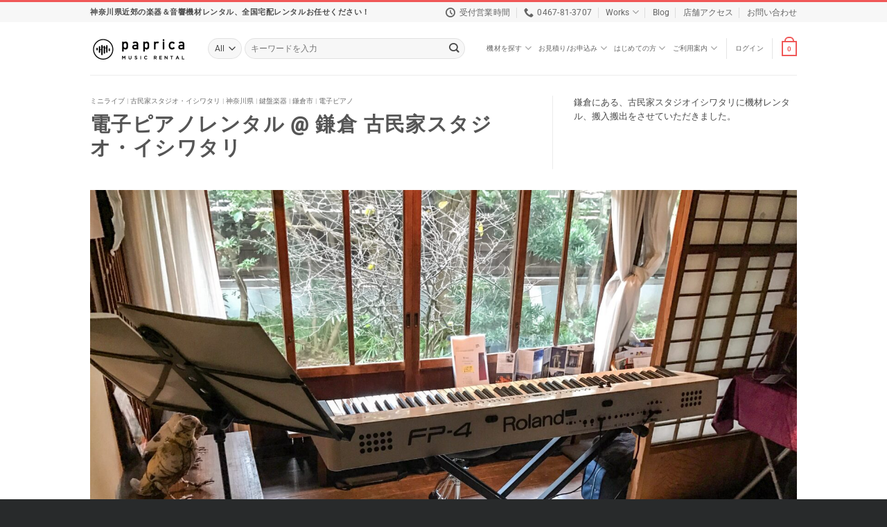

--- FILE ---
content_type: text/html; charset=UTF-8
request_url: https://paprica.rent/works/mini-live,kominka-studio-ishiwatari,kanagawa-ken,keyboard,kamakura-shi,electric-piano/%E9%9B%BB%E5%AD%90%E3%83%94%E3%82%A2%E3%83%8E%E3%83%AC%E3%83%B3%E3%82%BF%E3%83%AB-%E9%8E%8C%E5%80%89-%E5%8F%A4%E6%B0%91%E5%AE%B6%E3%82%B9%E3%82%BF%E3%82%B8%E3%82%AA%E3%83%BB%E3%82%A4%E3%82%B7/
body_size: 47858
content:
<!DOCTYPE html>
<html lang="ja" class="loading-site no-js">
<head>
	<meta charset="UTF-8" />
	<link rel="profile" href="http://gmpg.org/xfn/11" />
	<link rel="pingback" href="https://paprica.rent/xmlrpc.php" />

	<script>(function(html){html.className = html.className.replace(/\bno-js\b/,'js')})(document.documentElement);</script>
<meta name='robots' content='index, follow, max-image-preview:large, max-snippet:-1, max-video-preview:-1' />
<meta name="viewport" content="width=device-width, initial-scale=1" />
	<!-- This site is optimized with the Yoast SEO plugin v26.8 - https://yoast.com/product/yoast-seo-wordpress/ -->
	<title>電子ピアノレンタル @ 鎌倉 古民家スタジオ・イシワタリ - パプリカミュージックレンタル</title>
<link data-rocket-prefetch href="https://www.googletagmanager.com" rel="dns-prefetch"><link rel="preload" data-rocket-preload as="image" href="https://paprica.rent/wp-content/uploads/2021/05/img_6646-1-scaled.jpeg" imagesrcset="https://paprica.rent/wp-content/uploads/2021/05/img_6646-1-scaled.jpeg 2560w, https://paprica.rent/wp-content/uploads/2021/05/img_6646-1-533x400.jpeg 533w, https://paprica.rent/wp-content/uploads/2021/05/img_6646-1-1067x800.jpeg 1067w, https://paprica.rent/wp-content/uploads/2021/05/img_6646-1-768x576.jpeg 768w, https://paprica.rent/wp-content/uploads/2021/05/img_6646-1-1536x1152.jpeg 1536w, https://paprica.rent/wp-content/uploads/2021/05/img_6646-1-2048x1536.jpeg 2048w, https://paprica.rent/wp-content/uploads/2021/05/img_6646-1-300x225.jpeg 300w, https://paprica.rent/wp-content/uploads/2021/05/img_6646-1-600x450.jpeg 600w" imagesizes="(max-width: 2560px) 100vw, 2560px" fetchpriority="high">
	<link rel="canonical" href="https://paprica.rent/works/mini-live,kominka-studio-ishiwatari,kanagawa-ken,keyboard,kamakura-shi,electric-piano/電子ピアノレンタル-鎌倉-古民家スタジオ・イシ/" />
	<meta property="og:locale" content="ja_JP" />
	<meta property="og:type" content="article" />
	<meta property="og:title" content="電子ピアノレンタル @ 鎌倉 古民家スタジオ・イシワタリ - パプリカミュージックレンタル" />
	<meta property="og:description" content="鎌倉にある、古民家スタジオイシワタリに機材レンタル、搬入搬出をさせていただきました。" />
	<meta property="og:url" content="https://paprica.rent/works/mini-live,kominka-studio-ishiwatari,kanagawa-ken,keyboard,kamakura-shi,electric-piano/電子ピアノレンタル-鎌倉-古民家スタジオ・イシ/" />
	<meta property="og:site_name" content="パプリカミュージックレンタル" />
	<meta property="article:modified_time" content="2021-05-09T13:16:48+00:00" />
	<meta property="og:image" content="https://paprica.rent/wp-content/uploads/2021/05/img_6646-1-scaled.jpeg" />
	<meta property="og:image:width" content="2560" />
	<meta property="og:image:height" content="1920" />
	<meta property="og:image:type" content="image/jpeg" />
	<meta name="twitter:card" content="summary_large_image" />
	<meta name="twitter:label1" content="推定読み取り時間" />
	<meta name="twitter:data1" content="1分" />
	<script type="application/ld+json" class="yoast-schema-graph">{"@context":"https://schema.org","@graph":[{"@type":"WebPage","@id":"https://paprica.rent/works/mini-live,kominka-studio-ishiwatari,kanagawa-ken,keyboard,kamakura-shi,electric-piano/%e9%9b%bb%e5%ad%90%e3%83%94%e3%82%a2%e3%83%8e%e3%83%ac%e3%83%b3%e3%82%bf%e3%83%ab-%e9%8e%8c%e5%80%89-%e5%8f%a4%e6%b0%91%e5%ae%b6%e3%82%b9%e3%82%bf%e3%82%b8%e3%82%aa%e3%83%bb%e3%82%a4%e3%82%b7/","url":"https://paprica.rent/works/mini-live,kominka-studio-ishiwatari,kanagawa-ken,keyboard,kamakura-shi,electric-piano/%e9%9b%bb%e5%ad%90%e3%83%94%e3%82%a2%e3%83%8e%e3%83%ac%e3%83%b3%e3%82%bf%e3%83%ab-%e9%8e%8c%e5%80%89-%e5%8f%a4%e6%b0%91%e5%ae%b6%e3%82%b9%e3%82%bf%e3%82%b8%e3%82%aa%e3%83%bb%e3%82%a4%e3%82%b7/","name":"電子ピアノレンタル @ 鎌倉 古民家スタジオ・イシワタリ - パプリカミュージックレンタル","isPartOf":{"@id":"https://paprica.rent/#website"},"primaryImageOfPage":{"@id":"https://paprica.rent/works/mini-live,kominka-studio-ishiwatari,kanagawa-ken,keyboard,kamakura-shi,electric-piano/%e9%9b%bb%e5%ad%90%e3%83%94%e3%82%a2%e3%83%8e%e3%83%ac%e3%83%b3%e3%82%bf%e3%83%ab-%e9%8e%8c%e5%80%89-%e5%8f%a4%e6%b0%91%e5%ae%b6%e3%82%b9%e3%82%bf%e3%82%b8%e3%82%aa%e3%83%bb%e3%82%a4%e3%82%b7/#primaryimage"},"image":{"@id":"https://paprica.rent/works/mini-live,kominka-studio-ishiwatari,kanagawa-ken,keyboard,kamakura-shi,electric-piano/%e9%9b%bb%e5%ad%90%e3%83%94%e3%82%a2%e3%83%8e%e3%83%ac%e3%83%b3%e3%82%bf%e3%83%ab-%e9%8e%8c%e5%80%89-%e5%8f%a4%e6%b0%91%e5%ae%b6%e3%82%b9%e3%82%bf%e3%82%b8%e3%82%aa%e3%83%bb%e3%82%a4%e3%82%b7/#primaryimage"},"thumbnailUrl":"https://paprica.rent/wp-content/uploads/2021/05/img_6646-1-scaled.jpeg","datePublished":"2018-06-09T13:03:13+00:00","dateModified":"2021-05-09T13:16:48+00:00","breadcrumb":{"@id":"https://paprica.rent/works/mini-live,kominka-studio-ishiwatari,kanagawa-ken,keyboard,kamakura-shi,electric-piano/%e9%9b%bb%e5%ad%90%e3%83%94%e3%82%a2%e3%83%8e%e3%83%ac%e3%83%b3%e3%82%bf%e3%83%ab-%e9%8e%8c%e5%80%89-%e5%8f%a4%e6%b0%91%e5%ae%b6%e3%82%b9%e3%82%bf%e3%82%b8%e3%82%aa%e3%83%bb%e3%82%a4%e3%82%b7/#breadcrumb"},"inLanguage":"ja","potentialAction":[{"@type":"ReadAction","target":["https://paprica.rent/works/mini-live,kominka-studio-ishiwatari,kanagawa-ken,keyboard,kamakura-shi,electric-piano/%e9%9b%bb%e5%ad%90%e3%83%94%e3%82%a2%e3%83%8e%e3%83%ac%e3%83%b3%e3%82%bf%e3%83%ab-%e9%8e%8c%e5%80%89-%e5%8f%a4%e6%b0%91%e5%ae%b6%e3%82%b9%e3%82%bf%e3%82%b8%e3%82%aa%e3%83%bb%e3%82%a4%e3%82%b7/"]}]},{"@type":"ImageObject","inLanguage":"ja","@id":"https://paprica.rent/works/mini-live,kominka-studio-ishiwatari,kanagawa-ken,keyboard,kamakura-shi,electric-piano/%e9%9b%bb%e5%ad%90%e3%83%94%e3%82%a2%e3%83%8e%e3%83%ac%e3%83%b3%e3%82%bf%e3%83%ab-%e9%8e%8c%e5%80%89-%e5%8f%a4%e6%b0%91%e5%ae%b6%e3%82%b9%e3%82%bf%e3%82%b8%e3%82%aa%e3%83%bb%e3%82%a4%e3%82%b7/#primaryimage","url":"https://paprica.rent/wp-content/uploads/2021/05/img_6646-1-scaled.jpeg","contentUrl":"https://paprica.rent/wp-content/uploads/2021/05/img_6646-1-scaled.jpeg","width":2560,"height":1920},{"@type":"BreadcrumbList","@id":"https://paprica.rent/works/mini-live,kominka-studio-ishiwatari,kanagawa-ken,keyboard,kamakura-shi,electric-piano/%e9%9b%bb%e5%ad%90%e3%83%94%e3%82%a2%e3%83%8e%e3%83%ac%e3%83%b3%e3%82%bf%e3%83%ab-%e9%8e%8c%e5%80%89-%e5%8f%a4%e6%b0%91%e5%ae%b6%e3%82%b9%e3%82%bf%e3%82%b8%e3%82%aa%e3%83%bb%e3%82%a4%e3%82%b7/#breadcrumb","itemListElement":[{"@type":"ListItem","position":1,"name":"ホーム","item":"https://paprica.rent/"},{"@type":"ListItem","position":2,"name":"Portfolio","item":"https://paprica.rent/featured_item/"},{"@type":"ListItem","position":3,"name":"電子ピアノレンタル @ 鎌倉 古民家スタジオ・イシワタリ"}]},{"@type":"WebSite","@id":"https://paprica.rent/#website","url":"https://paprica.rent/","name":"パプリカミュージックレンタル","description":"結婚式の二次会や野外ライブイベント、DJイベントなど","potentialAction":[{"@type":"SearchAction","target":{"@type":"EntryPoint","urlTemplate":"https://paprica.rent/?s={search_term_string}"},"query-input":{"@type":"PropertyValueSpecification","valueRequired":true,"valueName":"search_term_string"}}],"inLanguage":"ja"}]}</script>
	<!-- / Yoast SEO plugin. -->


<link rel='dns-prefetch' href='//www.googletagmanager.com' />
<link rel='dns-prefetch' href='//yubinbango.github.io' />

<link rel='prefetch' href='https://paprica.rent/wp-content/themes/flatsome/assets/js/flatsome.js?ver=e2eddd6c228105dac048' />
<link rel='prefetch' href='https://paprica.rent/wp-content/themes/flatsome/assets/js/chunk.slider.js?ver=3.20.3' />
<link rel='prefetch' href='https://paprica.rent/wp-content/themes/flatsome/assets/js/chunk.popups.js?ver=3.20.3' />
<link rel='prefetch' href='https://paprica.rent/wp-content/themes/flatsome/assets/js/chunk.tooltips.js?ver=3.20.3' />
<link rel='prefetch' href='https://paprica.rent/wp-content/themes/flatsome/assets/js/woocommerce.js?ver=1c9be63d628ff7c3ff4c' />
<link rel="alternate" type="application/rss+xml" title="パプリカミュージックレンタル &raquo; フィード" href="https://paprica.rent/feed/" />
<style id='wp-img-auto-sizes-contain-inline-css' type='text/css'>
img:is([sizes=auto i],[sizes^="auto," i]){contain-intrinsic-size:3000px 1500px}
/*# sourceURL=wp-img-auto-sizes-contain-inline-css */
</style>
<style id='woocommerce-inline-inline-css' type='text/css'>
.woocommerce form .form-row .required { visibility: visible; }
/*# sourceURL=woocommerce-inline-inline-css */
</style>
<link data-minify="1" rel='stylesheet' id='select2-css' href='https://paprica.rent/wp-content/cache/min/1/wp-content/plugins/woocommerce/assets/css/select2.css?ver=1769233769' type='text/css' media='all' />
<link data-minify="1" rel='stylesheet' id='woocommerce-addons-css-css' href='https://paprica.rent/wp-content/cache/min/1/wp-content/plugins/woocommerce-appointments/includes/integrations/woocommerce-product-addons/assets/css/frontend/frontend.css?ver=1769233769' type='text/css' media='all' />
<link data-minify="1" rel='stylesheet' id='wc-appointments-styles-css' href='https://paprica.rent/wp-content/cache/min/1/wp-content/plugins/woocommerce-appointments/assets/css/frontend.css?ver=1769233769' type='text/css' media='all' />
<style id='wc-appointments-styles-inline-css' type='text/css'>
.wc-appointments-date-picker .ui-datepicker td.ui-datepicker-current-day a,
.wc-appointments-date-picker .ui-datepicker td.ui-datepicker-current-day a:hover {
	background-color: #111111;
}

.wc-appointments-appointment-form-wrap .wc-appointments-appointment-form .slot-picker li.slot.selected a,
.wc-appointments-appointment-form-wrap .wc-appointments-appointment-form .slot-picker li.slot.selected:hover a {
    background-color: #111111;
}

.wc-appointments-date-picker .ui-datepicker td.appointable-range .ui-state-default {
	background-color: #111111;
}

.wc-appointments-appointment-form-wrap .wc-appointments-appointment-form .wc-pao-addon .wc-pao-addon-image-swatch.selected {
	outline-color: #111111;
}
/*# sourceURL=wc-appointments-styles-inline-css */
</style>
<link data-minify="1" rel='stylesheet' id='flatsome-main-css' href='https://paprica.rent/wp-content/cache/min/1/wp-content/themes/flatsome/assets/css/flatsome.css?ver=1769233769' type='text/css' media='all' />
<style id='flatsome-main-inline-css' type='text/css'>
@font-face {
				font-family: "fl-icons";
				font-display: block;
				src: url(https://paprica.rent/wp-content/themes/flatsome/assets/css/icons/fl-icons.eot?v=3.20.3);
				src:
					url(https://paprica.rent/wp-content/themes/flatsome/assets/css/icons/fl-icons.eot#iefix?v=3.20.3) format("embedded-opentype"),
					url(https://paprica.rent/wp-content/themes/flatsome/assets/css/icons/fl-icons.woff2?v=3.20.3) format("woff2"),
					url(https://paprica.rent/wp-content/themes/flatsome/assets/css/icons/fl-icons.ttf?v=3.20.3) format("truetype"),
					url(https://paprica.rent/wp-content/themes/flatsome/assets/css/icons/fl-icons.woff?v=3.20.3) format("woff"),
					url(https://paprica.rent/wp-content/themes/flatsome/assets/css/icons/fl-icons.svg?v=3.20.3#fl-icons) format("svg");
			}
/*# sourceURL=flatsome-main-inline-css */
</style>
<link data-minify="1" rel='stylesheet' id='flatsome-shop-css' href='https://paprica.rent/wp-content/cache/min/1/wp-content/themes/flatsome/assets/css/flatsome-shop.css?ver=1769233769' type='text/css' media='all' />
<script type="text/template" id="tmpl-variation-template">
	<div class="woocommerce-variation-description">{{{ data.variation.variation_description }}}</div>
	<div class="woocommerce-variation-price">{{{ data.variation.price_html }}}</div>
	<div class="woocommerce-variation-availability">{{{ data.variation.availability_html }}}</div>
</script>
<script type="text/template" id="tmpl-unavailable-variation-template">
	<p role="alert">この商品は対応しておりません。異なる組み合わせを選択してください。</p>
</script>
<script type="text/javascript" id="woocommerce-google-analytics-integration-gtag-js-after">
/* <![CDATA[ */
/* Google Analytics for WooCommerce (gtag.js) */
					window.dataLayer = window.dataLayer || [];
					function gtag(){dataLayer.push(arguments);}
					// Set up default consent state.
					for ( const mode of [{"analytics_storage":"denied","ad_storage":"denied","ad_user_data":"denied","ad_personalization":"denied","region":["AT","BE","BG","HR","CY","CZ","DK","EE","FI","FR","DE","GR","HU","IS","IE","IT","LV","LI","LT","LU","MT","NL","NO","PL","PT","RO","SK","SI","ES","SE","GB","CH"]}] || [] ) {
						gtag( "consent", "default", { "wait_for_update": 500, ...mode } );
					}
					gtag("js", new Date());
					gtag("set", "developer_id.dOGY3NW", true);
					gtag("config", "G-87373MWF1H", {"track_404":true,"allow_google_signals":true,"logged_in":false,"linker":{"domains":[],"allow_incoming":false},"custom_map":{"dimension1":"logged_in"}});
//# sourceURL=woocommerce-google-analytics-integration-gtag-js-after
/* ]]> */
</script>
<script type="text/javascript" src="https://paprica.rent/wp-includes/js/jquery/jquery.min.js?ver=3.7.1" id="jquery-core-js"></script>
<script type="text/javascript" src="https://paprica.rent/wp-content/plugins/woocommerce/assets/js/jquery-blockui/jquery.blockUI.min.js?ver=2.7.0-wc.10.4.3" id="wc-jquery-blockui-js" data-wp-strategy="defer"></script>
<script type="text/javascript" id="wc-add-to-cart-js-extra">
/* <![CDATA[ */
var wc_add_to_cart_params = {"ajax_url":"/wp-admin/admin-ajax.php","wc_ajax_url":"/?wc-ajax=%%endpoint%%","i18n_view_cart":"\u30ab\u30fc\u30c8\u3092\u8868\u793a","cart_url":"https://paprica.rent/cart/","is_cart":"","cart_redirect_after_add":"no"};
//# sourceURL=wc-add-to-cart-js-extra
/* ]]> */
</script>
<script type="text/javascript" src="https://paprica.rent/wp-content/plugins/woocommerce/assets/js/frontend/add-to-cart.min.js?ver=10.4.3" id="wc-add-to-cart-js" defer="defer" data-wp-strategy="defer"></script>
<script type="text/javascript" src="https://paprica.rent/wp-content/plugins/woocommerce/assets/js/js-cookie/js.cookie.min.js?ver=2.1.4-wc.10.4.3" id="wc-js-cookie-js" data-wp-strategy="defer"></script>
<!-- Global site tag (gtag.js) - Google Analytics -->
<script async src="https://www.googletagmanager.com/gtag/js?id=G-87373MWF1H"></script>
<script>
  window.dataLayer = window.dataLayer || [];
  function gtag(){dataLayer.push(arguments);}
  gtag('js', new Date());

  gtag('config', 'G-87373MWF1H');
</script>	<noscript><style>.woocommerce-product-gallery{ opacity: 1 !important; }</style></noscript>
	<link rel="icon" href="https://paprica.rent/wp-content/uploads/2021/04/cropped-paprica-rental-favicon-512-32x32.jpg" sizes="32x32" />
<link rel="icon" href="https://paprica.rent/wp-content/uploads/2021/04/cropped-paprica-rental-favicon-512-192x192.jpg" sizes="192x192" />
<link rel="apple-touch-icon" href="https://paprica.rent/wp-content/uploads/2021/04/cropped-paprica-rental-favicon-512-180x180.jpg" />
<meta name="msapplication-TileImage" content="https://paprica.rent/wp-content/uploads/2021/04/cropped-paprica-rental-favicon-512-270x270.jpg" />
<style id="custom-css" type="text/css">:root {--primary-color: #f05858;--fs-color-primary: #f05858;--fs-color-secondary: #ef8b00;--fs-color-success: #627D47;--fs-color-alert: #b20000;--fs-color-base: #4a4a4a;--fs-experimental-link-color: #6f1515;--fs-experimental-link-color-hover: #111;}.tooltipster-base {--tooltip-color: #fff;--tooltip-bg-color: #000;}.off-canvas-right .mfp-content, .off-canvas-left .mfp-content {--drawer-width: 300px;}.off-canvas .mfp-content.off-canvas-cart {--drawer-width: 360px;}.container-width, .full-width .ubermenu-nav, .container, .row{max-width: 1050px}.row.row-collapse{max-width: 1020px}.row.row-small{max-width: 1042.5px}.row.row-large{max-width: 1080px}.header-main{height: 76px}#logo img{max-height: 76px}#logo{width:140px;}.header-bottom{min-height: 33px}.header-top{min-height: 30px}.transparent .header-main{height: 90px}.transparent #logo img{max-height: 90px}.has-transparent + .page-title:first-of-type,.has-transparent + #main > .page-title,.has-transparent + #main > div > .page-title,.has-transparent + #main .page-header-wrapper:first-of-type .page-title{padding-top: 120px;}.header.show-on-scroll,.stuck .header-main{height:70px!important}.stuck #logo img{max-height: 70px!important}.search-form{ width: 93%;}.header-bottom {background-color: #dd3333}.stuck .header-main .nav > li > a{line-height: 40px }.header-bottom-nav > li > a{line-height: 47px }@media (max-width: 549px) {.header-main{height: 70px}#logo img{max-height: 70px}}.nav-dropdown{font-size:80%}.nav-dropdown-has-arrow li.has-dropdown:after{border-bottom-color: #FFFFFF;}.nav .nav-dropdown{background-color: #FFFFFF}.header-top{background-color:#F7F7F7!important;}body{font-size: 90%;}@media screen and (max-width: 549px){body{font-size: 90%;}}body{font-family: Roboto, sans-serif;}body {font-weight: 400;font-style: normal;}.nav > li > a {font-family: Roboto, sans-serif;}.mobile-sidebar-levels-2 .nav > li > ul > li > a {font-family: Roboto, sans-serif;}.nav > li > a,.mobile-sidebar-levels-2 .nav > li > ul > li > a {font-weight: 500;font-style: normal;}h1,h2,h3,h4,h5,h6,.heading-font, .off-canvas-center .nav-sidebar.nav-vertical > li > a{font-family: Roboto, sans-serif;}h1,h2,h3,h4,h5,h6,.heading-font,.banner h1,.banner h2 {font-weight: 500;font-style: normal;}.alt-font{font-family: "Dancing Script", sans-serif;}.alt-font {font-weight: 400!important;font-style: normal!important;}@media screen and (min-width: 550px){.products .box-vertical .box-image{min-width: 300px!important;width: 300px!important;}}.footer-2{background-color: #363839}.absolute-footer, html{background-color: #282a2b}.page-title-small + main .product-container > .row{padding-top:0;}.nav-vertical-fly-out > li + li {border-top-width: 1px; border-top-style: solid;}/* Custom CSS */body.receipt .test, body.invoice .test{display: none;}/*========================テーマ関連========================*//* トップバーの上カスタマイズ */#top-bar{border-top:3px solid #f05858; /*トップの赤ボーダー */}/* 支払い情報と配送情報の国名表示を消す */#billing_country_field, #shipping_country_field{display:none;}/* 規約同意のI have read and agreeを無理やり日本語に */#terms-and-conditions-accept{font-size:0;padding:15px 0px 15px 0px;}#terms-and-conditions-accept:after {font-size: 16px;content: "同意する";}/* 利用規約の同意ボタンまでの距離縮め */#section_1778272878{margin-bottom:0px !important;}/* 期限切れでカートから削除された場合のメッセージボックスレイアウト */.message-container.container.medium-text-center {padding: 20px;background-color: #f7f7f7;margin-bottom: 10px;}/* 送料計算の国名消す */select2-calc_shipping_country-container{display:none;}/* MENU LINKの文字サイズ変更 */.category-menu {font-size: 80%;}/* ヘッダーのライトボックスボタンのレイアウト */a.button.primary.search-item {padding: 0 1.2em;}a.button.primary.search-item span {color: #fff;font-weight: bold;}/* 商品個別ページのビデオアイコンの色替え */a.button.is-outline.circle.icon.button.product-video-popup.tip-top.tooltipstered {background-color: #DA1725;border-color: #DA1725;color: white;}/* フッターメニューのサイズダウン */#footer .ux-menu-link__icon+.ux-menu-link__text { font-size: small;}/* 下線の無いタイトル */.simple-normal-title {margin-bottom: 0.5em;}.simple-normal-title .section-title-normal {border-bottom: none;margin-bottom: 0px;}.simple-normal-title .section-title-normal span {border-bottom: none;font-weight: bold;}/* ポートフォリオのカテゴリ表示小さく */.featured_item_cats.breadcrumbs.pt-0 {font-size: 0.7em;margin-bottom: 0.8em;}/* ポートフォリオのタイトル太く大きく */.portfolio-summary h1.entry-title.is-xlarge.uppercase {font-size: 2em;font-weight: 700;}/* ポートフォリオの概要文字少し小さく */.portfolio-summary .col.col-fit.pb-0 {font-size: 0.9em;}/* ポートフォリオのタイトルカラム大きく */@media screen and (min-width: 850px){.portfolio-summary .large-4 {flex-basis: 65% !important;max-width: 65% !important;}}/* ポートフォリオのスライダーアイコン白く */.portfolio_gallery .flickity-prev-next-button .arrow, .flickity-prev-next-button svg {fill: #fff;}/* ポートフォリオのprevのパディング */.next-prev-nav .flex-col {padding: 0.7em 0.7em;}/* 利用規約のサブタイトルの文字太さ上げる */.terms-title h4{font-weight: bold !important;}/* 店舗お知らせバーの文字サイズと背景色変更 */.demo_store {background-color: #000;color: #fff;margin: 0;padding: 5px;text-align: center;font-size: .85em;background-color: #f05858;}/* 個別商品ページの送料表記をメタに合わせる */.product_shipping {font-size: .8em;margin-bottom: 5px;}/*------ ボタンをラベルに ------*//* ボタンを赤いラベルにした時のレイアウト変更 */a.button.button-label {background-color: #c8013f;border: none;cursor: inherit;margin-right: 0.8em;}a.button.button-label {box-shadow: none;}/* ボタンをオレンジラベルにした時のレイアウト変更 */a.button.button-label-secondary {background-color: #d26e4b;border: none;cursor: inherit;margin-right: 0.5em;}a.button.button-label-secondary {box-shadow: none;}/* ボタンを緑色ラベルにした時のレイアウト変更 */a.button.button-label-green {background-color: #307828;border: none;cursor: inherit;margin-right: 0.5em;}a.button.button-label-green {box-shadow: none;}/* ボタンを青色ラベルにした時のレイアウト変更 */a.button.button-label-blue {background-color: #0067a3;border: none;cursor: inherit;margin-right: 0.5em;}a.button.button-label-blue {box-shadow: none;}/* ボタンをピンクラベルにした時のレイアウト変更 */a.button.button-label-pink {background-color: #C83361;border: none;cursor: inherit;margin-right: 0.5em;}a.button.button-label-pink {box-shadow: none;}/*------ ボタンをラベルに終わり ------*//*------------------------------ 番号無しリスト--------------------------------*//* 丸ポチを四角へ */ul li {list-style-type: square;margin-bottom: .4em;}/* 番号無しリストのマージン調整 */ul ul {margin: 0.5em 0 0.5em 0.5em;}/* 振込先とかのリストの四角消す */li.account_info {list-style: none;}/* お支払い方法選択のリストの四角消す */li.wc_payment_method {list-style: none;}/*------------------------------ マーカーっぽい下線のデザイン変更--------------------------------*/.fancy-underline{background: linear-gradient(rgba(255, 255, 255, 0) 60%, rgb(255 150 150 / 40%) 40%);font-weight: bold;color:#555;}.fancy-underline:after { display:none;}/*=======================woocommerceデフォルト関連========================*//* 住所の斜字体を通常に */address {font-style: normal !important;}/* 支払い方法のリストのドット消す */ul.wc_payment_methods.payment_methods.methods {list-style: none;}/* 入金先口座のドット消す */ul.order_details.bankjp_details {list-style: none;}/* Thank youページのリストを四角に */ul.woocommerce-order-overview.woocommerce-thankyou-order-details.order_details {list-style: square;}/* ダッシュボードのリストのドット消す */.dashboard-links li {list-style: none;}/* 配送先名のフィールド拡張 */p#shipping_first_name_field {width: 100%;}/* 配送先姓のフィールド拡張 */p#shipping_last_name_field {width: 100%;}/* 請求先情報入力フィールドのレイアウト変更 */.woocommerce-billing-fields {padding: 15px;border: 1px solid #ddd;background-color: rgba(0,0,0,0.01);margin-bottom: 15px;}/* 配送先入力フィールドのレイアウト変更 */.woocommerce-shipping-fields {padding: 15px;border: 1px solid #ddd;background-color: rgba(0,0,0,0.01);margin-bottom: 15px;}/* 追加情報フィールドのレイアウト変更 */.woocommerce-additional-fields {padding: 15px;border: 1px solid #ddd;background-color: rgba(0,0,0,0.01);margin-bottom: 15px;}/* 完了画面の確定詳細レイアウト変更 */section.woocommerce-order-details {padding: 20px;border: 1px solid #ddd;background-color: rgba(0,0,0,0.01);margin-bottom: 15px;}/* 確定内容のお客様情報フィールドレイアウト変更 */section.woocommerce-customer-details {padding: 20px;border: 1px solid #ddd;background-color: rgba(0,0,0,0.01);margin-bottom: 15px;}/* マイアカウントの注文情報のハイライト変更 */mark {background-color: #f05858;color: #fff;padding: 5px;}/* マイアカウントのアカウント詳細ページから姓を削除 */.woocommerce-EditAccountForm .woocommerce-form-row--last {display: none;}form.woocommerce-EditAccountForm p.form-row-first {float: none!important;}/*=======================contact form 7関連========================*/table.contact-form {width: 100%;border-collapse: separate;border-top: 1px solid #ddd;border-left: 1px solid #ddd;}/* th関連 */table.contact-form th {border-right: 1px solid #ddd;border-bottom: 1px solid #ddd;padding: 30px 30px;width:30%;font-size:1em;}table.contact-form th:nth-child(1) {white-space: nowrap;background: #f3f3f3;color: #555;}table.contact-form th:nth-child(1) span {background: #CC0000;padding: 5px;font-size: 0.8em;margin-left: 10px;color:#ffffff;}/* td関連 */table.contact-form td {border-right: 1px solid #ddd;border-bottom: 1px solid #ddd;padding: 30px 30px;}table.contact-form td:nth-child(1) {white-space: nowrap;background: #777777;color: #FFFFFF;}table.contact-form td:nth-child(1) span {background: #CC0000;padding: 5px;font-size: 0.8em;margin-left: 10px;}@media only screen and (max-width:620px) {table.contact-form th {display: block;padding: 20px;text-align: center;width:100%;}table.contact-form td {display: block;padding: 30px;text-align: center;}}/* 送信後のメッセージボックスの色 */.wpcf7 form.sent .wpcf7-response-output {border-color: #7a9c59;}/*=======================MW WP Form========================*/.required:after {content: "必須";display: inline-block;padding: 1px 4px;border-radius: 3px;background: #cf2e2e;color: #FFFFFF;font-size: 0.8em;font-style:normal;}.form_title {margin-bottom: 10px;}.form_title:after {font-size: 11px;}.form_title h4 {display: inline;}.form_title h5 {display: inline;}.mw_wp_form_input input {border-radius:4px;}.mw_wp_form_input textarea {border-radius:4px;}.mwform-radio-field label {background-color: #eee;padding: 10px 15px 0px 10px;border-radius:4px;margin-bottom:1em !important;}.horizontal-item label {display:inline-block;}.form_note {padding: 12px;background-color: #fff9d8;margin-bottom: 2em;margin-top: -1em;border-radius: 4px;color:black;font-size:0.8em}.mw_wp_form .error {margin-bottom: 2em;padding: 12px;background-color: #FFE1E1;border-radius: 4px;}/* プレビュー */.mw_wp_form_preview p {margin-bottom: 2em;padding: 12px;background-color: #eee;color:black;}.mw_wp_form_preview .send_button {background-color: #fff;}.mw_wp_form_preview aside {display:none;}.mw_wp_form_preview .form-row {margin: 1em 0 2em 0;padding: 0 24px 24px 24px;background-color: #eee;color: black;}/* チェックボックスの左のマージンを右に変更 */.mw_wp_form .horizontal-item {margin-right: 10px;}.mw_wp_form .horizontal-item + .horizontal-item {margin-left: 0px !important;}/* チェックボックスとラジオボタンにグレー背景 */.mwform-checkbox-field label,.mwform-radio-field label {background-color: #eee;padding: 10px 15px 0px 10px;border-radius:4px;margin-bottom:1em !important;}/* 郵便番号自動入力のための隠しブロックを非表示 */p.p-country-name {display: none;}/*=======================Booking WP========================*//* Please choose an option消す */.wc-pao-validation-notice {display: none;color: #e2401c;font-size: small;line-height: 1.1em;margin-top: 5px;}/* オプションの説明レイアウト変更 */.wc-pao-addon .wc-pao-addon-description {font-style: normal;font-size: 0.8em;}/* オプションのタイトルレイアウト変更 */.wc-appointments-appointment-form-wrap .wc-appointments-appointment-form label {color: #2b2b2b;display: block;font-size: 1.0em;font-weight: 400;margin-bottom: 5px;}.label-new.menu-item > a:after{content:"New";}.label-hot.menu-item > a:after{content:"Hot";}.label-sale.menu-item > a:after{content:"Sale";}.label-popular.menu-item > a:after{content:"人気";}</style><style id="kirki-inline-styles">/* cyrillic-ext */
@font-face {
  font-family: 'Roboto';
  font-style: normal;
  font-weight: 400;
  font-stretch: 100%;
  font-display: swap;
  src: url(https://paprica.rent/wp-content/fonts/roboto/KFO7CnqEu92Fr1ME7kSn66aGLdTylUAMa3GUBGEe.woff2) format('woff2');
  unicode-range: U+0460-052F, U+1C80-1C8A, U+20B4, U+2DE0-2DFF, U+A640-A69F, U+FE2E-FE2F;
}
/* cyrillic */
@font-face {
  font-family: 'Roboto';
  font-style: normal;
  font-weight: 400;
  font-stretch: 100%;
  font-display: swap;
  src: url(https://paprica.rent/wp-content/fonts/roboto/KFO7CnqEu92Fr1ME7kSn66aGLdTylUAMa3iUBGEe.woff2) format('woff2');
  unicode-range: U+0301, U+0400-045F, U+0490-0491, U+04B0-04B1, U+2116;
}
/* greek-ext */
@font-face {
  font-family: 'Roboto';
  font-style: normal;
  font-weight: 400;
  font-stretch: 100%;
  font-display: swap;
  src: url(https://paprica.rent/wp-content/fonts/roboto/KFO7CnqEu92Fr1ME7kSn66aGLdTylUAMa3CUBGEe.woff2) format('woff2');
  unicode-range: U+1F00-1FFF;
}
/* greek */
@font-face {
  font-family: 'Roboto';
  font-style: normal;
  font-weight: 400;
  font-stretch: 100%;
  font-display: swap;
  src: url(https://paprica.rent/wp-content/fonts/roboto/KFO7CnqEu92Fr1ME7kSn66aGLdTylUAMa3-UBGEe.woff2) format('woff2');
  unicode-range: U+0370-0377, U+037A-037F, U+0384-038A, U+038C, U+038E-03A1, U+03A3-03FF;
}
/* math */
@font-face {
  font-family: 'Roboto';
  font-style: normal;
  font-weight: 400;
  font-stretch: 100%;
  font-display: swap;
  src: url(https://paprica.rent/wp-content/fonts/roboto/KFO7CnqEu92Fr1ME7kSn66aGLdTylUAMawCUBGEe.woff2) format('woff2');
  unicode-range: U+0302-0303, U+0305, U+0307-0308, U+0310, U+0312, U+0315, U+031A, U+0326-0327, U+032C, U+032F-0330, U+0332-0333, U+0338, U+033A, U+0346, U+034D, U+0391-03A1, U+03A3-03A9, U+03B1-03C9, U+03D1, U+03D5-03D6, U+03F0-03F1, U+03F4-03F5, U+2016-2017, U+2034-2038, U+203C, U+2040, U+2043, U+2047, U+2050, U+2057, U+205F, U+2070-2071, U+2074-208E, U+2090-209C, U+20D0-20DC, U+20E1, U+20E5-20EF, U+2100-2112, U+2114-2115, U+2117-2121, U+2123-214F, U+2190, U+2192, U+2194-21AE, U+21B0-21E5, U+21F1-21F2, U+21F4-2211, U+2213-2214, U+2216-22FF, U+2308-230B, U+2310, U+2319, U+231C-2321, U+2336-237A, U+237C, U+2395, U+239B-23B7, U+23D0, U+23DC-23E1, U+2474-2475, U+25AF, U+25B3, U+25B7, U+25BD, U+25C1, U+25CA, U+25CC, U+25FB, U+266D-266F, U+27C0-27FF, U+2900-2AFF, U+2B0E-2B11, U+2B30-2B4C, U+2BFE, U+3030, U+FF5B, U+FF5D, U+1D400-1D7FF, U+1EE00-1EEFF;
}
/* symbols */
@font-face {
  font-family: 'Roboto';
  font-style: normal;
  font-weight: 400;
  font-stretch: 100%;
  font-display: swap;
  src: url(https://paprica.rent/wp-content/fonts/roboto/KFO7CnqEu92Fr1ME7kSn66aGLdTylUAMaxKUBGEe.woff2) format('woff2');
  unicode-range: U+0001-000C, U+000E-001F, U+007F-009F, U+20DD-20E0, U+20E2-20E4, U+2150-218F, U+2190, U+2192, U+2194-2199, U+21AF, U+21E6-21F0, U+21F3, U+2218-2219, U+2299, U+22C4-22C6, U+2300-243F, U+2440-244A, U+2460-24FF, U+25A0-27BF, U+2800-28FF, U+2921-2922, U+2981, U+29BF, U+29EB, U+2B00-2BFF, U+4DC0-4DFF, U+FFF9-FFFB, U+10140-1018E, U+10190-1019C, U+101A0, U+101D0-101FD, U+102E0-102FB, U+10E60-10E7E, U+1D2C0-1D2D3, U+1D2E0-1D37F, U+1F000-1F0FF, U+1F100-1F1AD, U+1F1E6-1F1FF, U+1F30D-1F30F, U+1F315, U+1F31C, U+1F31E, U+1F320-1F32C, U+1F336, U+1F378, U+1F37D, U+1F382, U+1F393-1F39F, U+1F3A7-1F3A8, U+1F3AC-1F3AF, U+1F3C2, U+1F3C4-1F3C6, U+1F3CA-1F3CE, U+1F3D4-1F3E0, U+1F3ED, U+1F3F1-1F3F3, U+1F3F5-1F3F7, U+1F408, U+1F415, U+1F41F, U+1F426, U+1F43F, U+1F441-1F442, U+1F444, U+1F446-1F449, U+1F44C-1F44E, U+1F453, U+1F46A, U+1F47D, U+1F4A3, U+1F4B0, U+1F4B3, U+1F4B9, U+1F4BB, U+1F4BF, U+1F4C8-1F4CB, U+1F4D6, U+1F4DA, U+1F4DF, U+1F4E3-1F4E6, U+1F4EA-1F4ED, U+1F4F7, U+1F4F9-1F4FB, U+1F4FD-1F4FE, U+1F503, U+1F507-1F50B, U+1F50D, U+1F512-1F513, U+1F53E-1F54A, U+1F54F-1F5FA, U+1F610, U+1F650-1F67F, U+1F687, U+1F68D, U+1F691, U+1F694, U+1F698, U+1F6AD, U+1F6B2, U+1F6B9-1F6BA, U+1F6BC, U+1F6C6-1F6CF, U+1F6D3-1F6D7, U+1F6E0-1F6EA, U+1F6F0-1F6F3, U+1F6F7-1F6FC, U+1F700-1F7FF, U+1F800-1F80B, U+1F810-1F847, U+1F850-1F859, U+1F860-1F887, U+1F890-1F8AD, U+1F8B0-1F8BB, U+1F8C0-1F8C1, U+1F900-1F90B, U+1F93B, U+1F946, U+1F984, U+1F996, U+1F9E9, U+1FA00-1FA6F, U+1FA70-1FA7C, U+1FA80-1FA89, U+1FA8F-1FAC6, U+1FACE-1FADC, U+1FADF-1FAE9, U+1FAF0-1FAF8, U+1FB00-1FBFF;
}
/* vietnamese */
@font-face {
  font-family: 'Roboto';
  font-style: normal;
  font-weight: 400;
  font-stretch: 100%;
  font-display: swap;
  src: url(https://paprica.rent/wp-content/fonts/roboto/KFO7CnqEu92Fr1ME7kSn66aGLdTylUAMa3OUBGEe.woff2) format('woff2');
  unicode-range: U+0102-0103, U+0110-0111, U+0128-0129, U+0168-0169, U+01A0-01A1, U+01AF-01B0, U+0300-0301, U+0303-0304, U+0308-0309, U+0323, U+0329, U+1EA0-1EF9, U+20AB;
}
/* latin-ext */
@font-face {
  font-family: 'Roboto';
  font-style: normal;
  font-weight: 400;
  font-stretch: 100%;
  font-display: swap;
  src: url(https://paprica.rent/wp-content/fonts/roboto/KFO7CnqEu92Fr1ME7kSn66aGLdTylUAMa3KUBGEe.woff2) format('woff2');
  unicode-range: U+0100-02BA, U+02BD-02C5, U+02C7-02CC, U+02CE-02D7, U+02DD-02FF, U+0304, U+0308, U+0329, U+1D00-1DBF, U+1E00-1E9F, U+1EF2-1EFF, U+2020, U+20A0-20AB, U+20AD-20C0, U+2113, U+2C60-2C7F, U+A720-A7FF;
}
/* latin */
@font-face {
  font-family: 'Roboto';
  font-style: normal;
  font-weight: 400;
  font-stretch: 100%;
  font-display: swap;
  src: url(https://paprica.rent/wp-content/fonts/roboto/KFO7CnqEu92Fr1ME7kSn66aGLdTylUAMa3yUBA.woff2) format('woff2');
  unicode-range: U+0000-00FF, U+0131, U+0152-0153, U+02BB-02BC, U+02C6, U+02DA, U+02DC, U+0304, U+0308, U+0329, U+2000-206F, U+20AC, U+2122, U+2191, U+2193, U+2212, U+2215, U+FEFF, U+FFFD;
}
/* cyrillic-ext */
@font-face {
  font-family: 'Roboto';
  font-style: normal;
  font-weight: 500;
  font-stretch: 100%;
  font-display: swap;
  src: url(https://paprica.rent/wp-content/fonts/roboto/KFO7CnqEu92Fr1ME7kSn66aGLdTylUAMa3GUBGEe.woff2) format('woff2');
  unicode-range: U+0460-052F, U+1C80-1C8A, U+20B4, U+2DE0-2DFF, U+A640-A69F, U+FE2E-FE2F;
}
/* cyrillic */
@font-face {
  font-family: 'Roboto';
  font-style: normal;
  font-weight: 500;
  font-stretch: 100%;
  font-display: swap;
  src: url(https://paprica.rent/wp-content/fonts/roboto/KFO7CnqEu92Fr1ME7kSn66aGLdTylUAMa3iUBGEe.woff2) format('woff2');
  unicode-range: U+0301, U+0400-045F, U+0490-0491, U+04B0-04B1, U+2116;
}
/* greek-ext */
@font-face {
  font-family: 'Roboto';
  font-style: normal;
  font-weight: 500;
  font-stretch: 100%;
  font-display: swap;
  src: url(https://paprica.rent/wp-content/fonts/roboto/KFO7CnqEu92Fr1ME7kSn66aGLdTylUAMa3CUBGEe.woff2) format('woff2');
  unicode-range: U+1F00-1FFF;
}
/* greek */
@font-face {
  font-family: 'Roboto';
  font-style: normal;
  font-weight: 500;
  font-stretch: 100%;
  font-display: swap;
  src: url(https://paprica.rent/wp-content/fonts/roboto/KFO7CnqEu92Fr1ME7kSn66aGLdTylUAMa3-UBGEe.woff2) format('woff2');
  unicode-range: U+0370-0377, U+037A-037F, U+0384-038A, U+038C, U+038E-03A1, U+03A3-03FF;
}
/* math */
@font-face {
  font-family: 'Roboto';
  font-style: normal;
  font-weight: 500;
  font-stretch: 100%;
  font-display: swap;
  src: url(https://paprica.rent/wp-content/fonts/roboto/KFO7CnqEu92Fr1ME7kSn66aGLdTylUAMawCUBGEe.woff2) format('woff2');
  unicode-range: U+0302-0303, U+0305, U+0307-0308, U+0310, U+0312, U+0315, U+031A, U+0326-0327, U+032C, U+032F-0330, U+0332-0333, U+0338, U+033A, U+0346, U+034D, U+0391-03A1, U+03A3-03A9, U+03B1-03C9, U+03D1, U+03D5-03D6, U+03F0-03F1, U+03F4-03F5, U+2016-2017, U+2034-2038, U+203C, U+2040, U+2043, U+2047, U+2050, U+2057, U+205F, U+2070-2071, U+2074-208E, U+2090-209C, U+20D0-20DC, U+20E1, U+20E5-20EF, U+2100-2112, U+2114-2115, U+2117-2121, U+2123-214F, U+2190, U+2192, U+2194-21AE, U+21B0-21E5, U+21F1-21F2, U+21F4-2211, U+2213-2214, U+2216-22FF, U+2308-230B, U+2310, U+2319, U+231C-2321, U+2336-237A, U+237C, U+2395, U+239B-23B7, U+23D0, U+23DC-23E1, U+2474-2475, U+25AF, U+25B3, U+25B7, U+25BD, U+25C1, U+25CA, U+25CC, U+25FB, U+266D-266F, U+27C0-27FF, U+2900-2AFF, U+2B0E-2B11, U+2B30-2B4C, U+2BFE, U+3030, U+FF5B, U+FF5D, U+1D400-1D7FF, U+1EE00-1EEFF;
}
/* symbols */
@font-face {
  font-family: 'Roboto';
  font-style: normal;
  font-weight: 500;
  font-stretch: 100%;
  font-display: swap;
  src: url(https://paprica.rent/wp-content/fonts/roboto/KFO7CnqEu92Fr1ME7kSn66aGLdTylUAMaxKUBGEe.woff2) format('woff2');
  unicode-range: U+0001-000C, U+000E-001F, U+007F-009F, U+20DD-20E0, U+20E2-20E4, U+2150-218F, U+2190, U+2192, U+2194-2199, U+21AF, U+21E6-21F0, U+21F3, U+2218-2219, U+2299, U+22C4-22C6, U+2300-243F, U+2440-244A, U+2460-24FF, U+25A0-27BF, U+2800-28FF, U+2921-2922, U+2981, U+29BF, U+29EB, U+2B00-2BFF, U+4DC0-4DFF, U+FFF9-FFFB, U+10140-1018E, U+10190-1019C, U+101A0, U+101D0-101FD, U+102E0-102FB, U+10E60-10E7E, U+1D2C0-1D2D3, U+1D2E0-1D37F, U+1F000-1F0FF, U+1F100-1F1AD, U+1F1E6-1F1FF, U+1F30D-1F30F, U+1F315, U+1F31C, U+1F31E, U+1F320-1F32C, U+1F336, U+1F378, U+1F37D, U+1F382, U+1F393-1F39F, U+1F3A7-1F3A8, U+1F3AC-1F3AF, U+1F3C2, U+1F3C4-1F3C6, U+1F3CA-1F3CE, U+1F3D4-1F3E0, U+1F3ED, U+1F3F1-1F3F3, U+1F3F5-1F3F7, U+1F408, U+1F415, U+1F41F, U+1F426, U+1F43F, U+1F441-1F442, U+1F444, U+1F446-1F449, U+1F44C-1F44E, U+1F453, U+1F46A, U+1F47D, U+1F4A3, U+1F4B0, U+1F4B3, U+1F4B9, U+1F4BB, U+1F4BF, U+1F4C8-1F4CB, U+1F4D6, U+1F4DA, U+1F4DF, U+1F4E3-1F4E6, U+1F4EA-1F4ED, U+1F4F7, U+1F4F9-1F4FB, U+1F4FD-1F4FE, U+1F503, U+1F507-1F50B, U+1F50D, U+1F512-1F513, U+1F53E-1F54A, U+1F54F-1F5FA, U+1F610, U+1F650-1F67F, U+1F687, U+1F68D, U+1F691, U+1F694, U+1F698, U+1F6AD, U+1F6B2, U+1F6B9-1F6BA, U+1F6BC, U+1F6C6-1F6CF, U+1F6D3-1F6D7, U+1F6E0-1F6EA, U+1F6F0-1F6F3, U+1F6F7-1F6FC, U+1F700-1F7FF, U+1F800-1F80B, U+1F810-1F847, U+1F850-1F859, U+1F860-1F887, U+1F890-1F8AD, U+1F8B0-1F8BB, U+1F8C0-1F8C1, U+1F900-1F90B, U+1F93B, U+1F946, U+1F984, U+1F996, U+1F9E9, U+1FA00-1FA6F, U+1FA70-1FA7C, U+1FA80-1FA89, U+1FA8F-1FAC6, U+1FACE-1FADC, U+1FADF-1FAE9, U+1FAF0-1FAF8, U+1FB00-1FBFF;
}
/* vietnamese */
@font-face {
  font-family: 'Roboto';
  font-style: normal;
  font-weight: 500;
  font-stretch: 100%;
  font-display: swap;
  src: url(https://paprica.rent/wp-content/fonts/roboto/KFO7CnqEu92Fr1ME7kSn66aGLdTylUAMa3OUBGEe.woff2) format('woff2');
  unicode-range: U+0102-0103, U+0110-0111, U+0128-0129, U+0168-0169, U+01A0-01A1, U+01AF-01B0, U+0300-0301, U+0303-0304, U+0308-0309, U+0323, U+0329, U+1EA0-1EF9, U+20AB;
}
/* latin-ext */
@font-face {
  font-family: 'Roboto';
  font-style: normal;
  font-weight: 500;
  font-stretch: 100%;
  font-display: swap;
  src: url(https://paprica.rent/wp-content/fonts/roboto/KFO7CnqEu92Fr1ME7kSn66aGLdTylUAMa3KUBGEe.woff2) format('woff2');
  unicode-range: U+0100-02BA, U+02BD-02C5, U+02C7-02CC, U+02CE-02D7, U+02DD-02FF, U+0304, U+0308, U+0329, U+1D00-1DBF, U+1E00-1E9F, U+1EF2-1EFF, U+2020, U+20A0-20AB, U+20AD-20C0, U+2113, U+2C60-2C7F, U+A720-A7FF;
}
/* latin */
@font-face {
  font-family: 'Roboto';
  font-style: normal;
  font-weight: 500;
  font-stretch: 100%;
  font-display: swap;
  src: url(https://paprica.rent/wp-content/fonts/roboto/KFO7CnqEu92Fr1ME7kSn66aGLdTylUAMa3yUBA.woff2) format('woff2');
  unicode-range: U+0000-00FF, U+0131, U+0152-0153, U+02BB-02BC, U+02C6, U+02DA, U+02DC, U+0304, U+0308, U+0329, U+2000-206F, U+20AC, U+2122, U+2191, U+2193, U+2212, U+2215, U+FEFF, U+FFFD;
}/* vietnamese */
@font-face {
  font-family: 'Dancing Script';
  font-style: normal;
  font-weight: 400;
  font-display: swap;
  src: url(https://paprica.rent/wp-content/fonts/dancing-script/If2cXTr6YS-zF4S-kcSWSVi_sxjsohD9F50Ruu7BMSo3Rep8ltA.woff2) format('woff2');
  unicode-range: U+0102-0103, U+0110-0111, U+0128-0129, U+0168-0169, U+01A0-01A1, U+01AF-01B0, U+0300-0301, U+0303-0304, U+0308-0309, U+0323, U+0329, U+1EA0-1EF9, U+20AB;
}
/* latin-ext */
@font-face {
  font-family: 'Dancing Script';
  font-style: normal;
  font-weight: 400;
  font-display: swap;
  src: url(https://paprica.rent/wp-content/fonts/dancing-script/If2cXTr6YS-zF4S-kcSWSVi_sxjsohD9F50Ruu7BMSo3ROp8ltA.woff2) format('woff2');
  unicode-range: U+0100-02BA, U+02BD-02C5, U+02C7-02CC, U+02CE-02D7, U+02DD-02FF, U+0304, U+0308, U+0329, U+1D00-1DBF, U+1E00-1E9F, U+1EF2-1EFF, U+2020, U+20A0-20AB, U+20AD-20C0, U+2113, U+2C60-2C7F, U+A720-A7FF;
}
/* latin */
@font-face {
  font-family: 'Dancing Script';
  font-style: normal;
  font-weight: 400;
  font-display: swap;
  src: url(https://paprica.rent/wp-content/fonts/dancing-script/If2cXTr6YS-zF4S-kcSWSVi_sxjsohD9F50Ruu7BMSo3Sup8.woff2) format('woff2');
  unicode-range: U+0000-00FF, U+0131, U+0152-0153, U+02BB-02BC, U+02C6, U+02DA, U+02DC, U+0304, U+0308, U+0329, U+2000-206F, U+20AC, U+2122, U+2191, U+2193, U+2212, U+2215, U+FEFF, U+FFFD;
}</style><noscript><style id="rocket-lazyload-nojs-css">.rll-youtube-player, [data-lazy-src]{display:none !important;}</style></noscript><link data-minify="1" rel='stylesheet' id='wc-blocks-style-css' href='https://paprica.rent/wp-content/cache/min/1/wp-content/plugins/woocommerce/assets/client/blocks/wc-blocks.css?ver=1769233769' type='text/css' media='all' />
<style id='global-styles-inline-css' type='text/css'>
:root{--wp--preset--aspect-ratio--square: 1;--wp--preset--aspect-ratio--4-3: 4/3;--wp--preset--aspect-ratio--3-4: 3/4;--wp--preset--aspect-ratio--3-2: 3/2;--wp--preset--aspect-ratio--2-3: 2/3;--wp--preset--aspect-ratio--16-9: 16/9;--wp--preset--aspect-ratio--9-16: 9/16;--wp--preset--color--black: #000000;--wp--preset--color--cyan-bluish-gray: #abb8c3;--wp--preset--color--white: #ffffff;--wp--preset--color--pale-pink: #f78da7;--wp--preset--color--vivid-red: #cf2e2e;--wp--preset--color--luminous-vivid-orange: #ff6900;--wp--preset--color--luminous-vivid-amber: #fcb900;--wp--preset--color--light-green-cyan: #7bdcb5;--wp--preset--color--vivid-green-cyan: #00d084;--wp--preset--color--pale-cyan-blue: #8ed1fc;--wp--preset--color--vivid-cyan-blue: #0693e3;--wp--preset--color--vivid-purple: #9b51e0;--wp--preset--color--primary: #f05858;--wp--preset--color--secondary: #ef8b00;--wp--preset--color--success: #627D47;--wp--preset--color--alert: #b20000;--wp--preset--gradient--vivid-cyan-blue-to-vivid-purple: linear-gradient(135deg,rgb(6,147,227) 0%,rgb(155,81,224) 100%);--wp--preset--gradient--light-green-cyan-to-vivid-green-cyan: linear-gradient(135deg,rgb(122,220,180) 0%,rgb(0,208,130) 100%);--wp--preset--gradient--luminous-vivid-amber-to-luminous-vivid-orange: linear-gradient(135deg,rgb(252,185,0) 0%,rgb(255,105,0) 100%);--wp--preset--gradient--luminous-vivid-orange-to-vivid-red: linear-gradient(135deg,rgb(255,105,0) 0%,rgb(207,46,46) 100%);--wp--preset--gradient--very-light-gray-to-cyan-bluish-gray: linear-gradient(135deg,rgb(238,238,238) 0%,rgb(169,184,195) 100%);--wp--preset--gradient--cool-to-warm-spectrum: linear-gradient(135deg,rgb(74,234,220) 0%,rgb(151,120,209) 20%,rgb(207,42,186) 40%,rgb(238,44,130) 60%,rgb(251,105,98) 80%,rgb(254,248,76) 100%);--wp--preset--gradient--blush-light-purple: linear-gradient(135deg,rgb(255,206,236) 0%,rgb(152,150,240) 100%);--wp--preset--gradient--blush-bordeaux: linear-gradient(135deg,rgb(254,205,165) 0%,rgb(254,45,45) 50%,rgb(107,0,62) 100%);--wp--preset--gradient--luminous-dusk: linear-gradient(135deg,rgb(255,203,112) 0%,rgb(199,81,192) 50%,rgb(65,88,208) 100%);--wp--preset--gradient--pale-ocean: linear-gradient(135deg,rgb(255,245,203) 0%,rgb(182,227,212) 50%,rgb(51,167,181) 100%);--wp--preset--gradient--electric-grass: linear-gradient(135deg,rgb(202,248,128) 0%,rgb(113,206,126) 100%);--wp--preset--gradient--midnight: linear-gradient(135deg,rgb(2,3,129) 0%,rgb(40,116,252) 100%);--wp--preset--font-size--small: 13px;--wp--preset--font-size--medium: 20px;--wp--preset--font-size--large: 36px;--wp--preset--font-size--x-large: 42px;--wp--preset--spacing--20: 0.44rem;--wp--preset--spacing--30: 0.67rem;--wp--preset--spacing--40: 1rem;--wp--preset--spacing--50: 1.5rem;--wp--preset--spacing--60: 2.25rem;--wp--preset--spacing--70: 3.38rem;--wp--preset--spacing--80: 5.06rem;--wp--preset--shadow--natural: 6px 6px 9px rgba(0, 0, 0, 0.2);--wp--preset--shadow--deep: 12px 12px 50px rgba(0, 0, 0, 0.4);--wp--preset--shadow--sharp: 6px 6px 0px rgba(0, 0, 0, 0.2);--wp--preset--shadow--outlined: 6px 6px 0px -3px rgb(255, 255, 255), 6px 6px rgb(0, 0, 0);--wp--preset--shadow--crisp: 6px 6px 0px rgb(0, 0, 0);}:where(body) { margin: 0; }.wp-site-blocks > .alignleft { float: left; margin-right: 2em; }.wp-site-blocks > .alignright { float: right; margin-left: 2em; }.wp-site-blocks > .aligncenter { justify-content: center; margin-left: auto; margin-right: auto; }:where(.is-layout-flex){gap: 0.5em;}:where(.is-layout-grid){gap: 0.5em;}.is-layout-flow > .alignleft{float: left;margin-inline-start: 0;margin-inline-end: 2em;}.is-layout-flow > .alignright{float: right;margin-inline-start: 2em;margin-inline-end: 0;}.is-layout-flow > .aligncenter{margin-left: auto !important;margin-right: auto !important;}.is-layout-constrained > .alignleft{float: left;margin-inline-start: 0;margin-inline-end: 2em;}.is-layout-constrained > .alignright{float: right;margin-inline-start: 2em;margin-inline-end: 0;}.is-layout-constrained > .aligncenter{margin-left: auto !important;margin-right: auto !important;}.is-layout-constrained > :where(:not(.alignleft):not(.alignright):not(.alignfull)){margin-left: auto !important;margin-right: auto !important;}body .is-layout-flex{display: flex;}.is-layout-flex{flex-wrap: wrap;align-items: center;}.is-layout-flex > :is(*, div){margin: 0;}body .is-layout-grid{display: grid;}.is-layout-grid > :is(*, div){margin: 0;}body{padding-top: 0px;padding-right: 0px;padding-bottom: 0px;padding-left: 0px;}a:where(:not(.wp-element-button)){text-decoration: none;}:root :where(.wp-element-button, .wp-block-button__link){background-color: #32373c;border-width: 0;color: #fff;font-family: inherit;font-size: inherit;font-style: inherit;font-weight: inherit;letter-spacing: inherit;line-height: inherit;padding-top: calc(0.667em + 2px);padding-right: calc(1.333em + 2px);padding-bottom: calc(0.667em + 2px);padding-left: calc(1.333em + 2px);text-decoration: none;text-transform: inherit;}.has-black-color{color: var(--wp--preset--color--black) !important;}.has-cyan-bluish-gray-color{color: var(--wp--preset--color--cyan-bluish-gray) !important;}.has-white-color{color: var(--wp--preset--color--white) !important;}.has-pale-pink-color{color: var(--wp--preset--color--pale-pink) !important;}.has-vivid-red-color{color: var(--wp--preset--color--vivid-red) !important;}.has-luminous-vivid-orange-color{color: var(--wp--preset--color--luminous-vivid-orange) !important;}.has-luminous-vivid-amber-color{color: var(--wp--preset--color--luminous-vivid-amber) !important;}.has-light-green-cyan-color{color: var(--wp--preset--color--light-green-cyan) !important;}.has-vivid-green-cyan-color{color: var(--wp--preset--color--vivid-green-cyan) !important;}.has-pale-cyan-blue-color{color: var(--wp--preset--color--pale-cyan-blue) !important;}.has-vivid-cyan-blue-color{color: var(--wp--preset--color--vivid-cyan-blue) !important;}.has-vivid-purple-color{color: var(--wp--preset--color--vivid-purple) !important;}.has-primary-color{color: var(--wp--preset--color--primary) !important;}.has-secondary-color{color: var(--wp--preset--color--secondary) !important;}.has-success-color{color: var(--wp--preset--color--success) !important;}.has-alert-color{color: var(--wp--preset--color--alert) !important;}.has-black-background-color{background-color: var(--wp--preset--color--black) !important;}.has-cyan-bluish-gray-background-color{background-color: var(--wp--preset--color--cyan-bluish-gray) !important;}.has-white-background-color{background-color: var(--wp--preset--color--white) !important;}.has-pale-pink-background-color{background-color: var(--wp--preset--color--pale-pink) !important;}.has-vivid-red-background-color{background-color: var(--wp--preset--color--vivid-red) !important;}.has-luminous-vivid-orange-background-color{background-color: var(--wp--preset--color--luminous-vivid-orange) !important;}.has-luminous-vivid-amber-background-color{background-color: var(--wp--preset--color--luminous-vivid-amber) !important;}.has-light-green-cyan-background-color{background-color: var(--wp--preset--color--light-green-cyan) !important;}.has-vivid-green-cyan-background-color{background-color: var(--wp--preset--color--vivid-green-cyan) !important;}.has-pale-cyan-blue-background-color{background-color: var(--wp--preset--color--pale-cyan-blue) !important;}.has-vivid-cyan-blue-background-color{background-color: var(--wp--preset--color--vivid-cyan-blue) !important;}.has-vivid-purple-background-color{background-color: var(--wp--preset--color--vivid-purple) !important;}.has-primary-background-color{background-color: var(--wp--preset--color--primary) !important;}.has-secondary-background-color{background-color: var(--wp--preset--color--secondary) !important;}.has-success-background-color{background-color: var(--wp--preset--color--success) !important;}.has-alert-background-color{background-color: var(--wp--preset--color--alert) !important;}.has-black-border-color{border-color: var(--wp--preset--color--black) !important;}.has-cyan-bluish-gray-border-color{border-color: var(--wp--preset--color--cyan-bluish-gray) !important;}.has-white-border-color{border-color: var(--wp--preset--color--white) !important;}.has-pale-pink-border-color{border-color: var(--wp--preset--color--pale-pink) !important;}.has-vivid-red-border-color{border-color: var(--wp--preset--color--vivid-red) !important;}.has-luminous-vivid-orange-border-color{border-color: var(--wp--preset--color--luminous-vivid-orange) !important;}.has-luminous-vivid-amber-border-color{border-color: var(--wp--preset--color--luminous-vivid-amber) !important;}.has-light-green-cyan-border-color{border-color: var(--wp--preset--color--light-green-cyan) !important;}.has-vivid-green-cyan-border-color{border-color: var(--wp--preset--color--vivid-green-cyan) !important;}.has-pale-cyan-blue-border-color{border-color: var(--wp--preset--color--pale-cyan-blue) !important;}.has-vivid-cyan-blue-border-color{border-color: var(--wp--preset--color--vivid-cyan-blue) !important;}.has-vivid-purple-border-color{border-color: var(--wp--preset--color--vivid-purple) !important;}.has-primary-border-color{border-color: var(--wp--preset--color--primary) !important;}.has-secondary-border-color{border-color: var(--wp--preset--color--secondary) !important;}.has-success-border-color{border-color: var(--wp--preset--color--success) !important;}.has-alert-border-color{border-color: var(--wp--preset--color--alert) !important;}.has-vivid-cyan-blue-to-vivid-purple-gradient-background{background: var(--wp--preset--gradient--vivid-cyan-blue-to-vivid-purple) !important;}.has-light-green-cyan-to-vivid-green-cyan-gradient-background{background: var(--wp--preset--gradient--light-green-cyan-to-vivid-green-cyan) !important;}.has-luminous-vivid-amber-to-luminous-vivid-orange-gradient-background{background: var(--wp--preset--gradient--luminous-vivid-amber-to-luminous-vivid-orange) !important;}.has-luminous-vivid-orange-to-vivid-red-gradient-background{background: var(--wp--preset--gradient--luminous-vivid-orange-to-vivid-red) !important;}.has-very-light-gray-to-cyan-bluish-gray-gradient-background{background: var(--wp--preset--gradient--very-light-gray-to-cyan-bluish-gray) !important;}.has-cool-to-warm-spectrum-gradient-background{background: var(--wp--preset--gradient--cool-to-warm-spectrum) !important;}.has-blush-light-purple-gradient-background{background: var(--wp--preset--gradient--blush-light-purple) !important;}.has-blush-bordeaux-gradient-background{background: var(--wp--preset--gradient--blush-bordeaux) !important;}.has-luminous-dusk-gradient-background{background: var(--wp--preset--gradient--luminous-dusk) !important;}.has-pale-ocean-gradient-background{background: var(--wp--preset--gradient--pale-ocean) !important;}.has-electric-grass-gradient-background{background: var(--wp--preset--gradient--electric-grass) !important;}.has-midnight-gradient-background{background: var(--wp--preset--gradient--midnight) !important;}.has-small-font-size{font-size: var(--wp--preset--font-size--small) !important;}.has-medium-font-size{font-size: var(--wp--preset--font-size--medium) !important;}.has-large-font-size{font-size: var(--wp--preset--font-size--large) !important;}.has-x-large-font-size{font-size: var(--wp--preset--font-size--x-large) !important;}
/*# sourceURL=global-styles-inline-css */
</style>
<style id="rocket-lazyrender-inline-css">[data-wpr-lazyrender] {content-visibility: auto;}</style><meta name="generator" content="WP Rocket 3.20.3" data-wpr-features="wpr_minify_js wpr_lazyload_images wpr_preconnect_external_domains wpr_automatic_lazy_rendering wpr_oci wpr_minify_css wpr_preload_links wpr_desktop" /></head>

<body class="wp-singular featured_item-template-default single single-featured_item postid-2216 wp-theme-flatsome wp-child-theme-flatsome-child theme-flatsome woocommerce-no-js lightbox nav-dropdown-has-arrow nav-dropdown-has-shadow mobile-submenu-slide mobile-submenu-slide-levels-2 mobile-submenu-toggle featured-item-category-mini-live featured-item-category-kominka-studio-ishiwatari featured-item-category-kanagawa-ken featured-item-category-keyboard featured-item-category-kamakura-shi featured-item-category-electric-piano">


<a class="skip-link screen-reader-text" href="#main">Skip to content</a>

<div  id="wrapper">

	
	<header  id="header" class="header has-sticky sticky-jump sticky-hide-on-scroll">
		<div  class="header-wrapper">
			<div id="top-bar" class="header-top ">
    <div class="flex-row container">
      <div class="flex-col hide-for-medium flex-left">
          <ul class="nav nav-left medium-nav-center nav-small  nav-divided">
              <li class="html custom html_topbar_left"><strong class="uppercase">神奈川県近郊の楽器＆音響機材レンタル、全国宅配レンタルお任せください！</strong></li>          </ul>
      </div>

      <div class="flex-col hide-for-medium flex-center">
          <ul class="nav nav-center nav-small  nav-divided">
                        </ul>
      </div>

      <div class="flex-col hide-for-medium flex-right">
         <ul class="nav top-bar-nav nav-right nav-small  nav-divided">
              <li class="header-contact-wrapper">
		<ul id="header-contact" class="nav medium-nav-center nav-divided nav-uppercase header-contact">
		
			
						<li>
			  <a href="#" onclick="event.preventDefault()" class="tooltip" title="受付営業時間 | 平日11:00~18:00 土日11:00~16:00（火曜定休） ">
			  	   <i class="icon-clock" aria-hidden="true" style="font-size:14px;"></i>			        <span>受付営業時間</span>
			  </a>
			 </li>
			
						<li>
			  <a href="tel:0467-81-3707" class="tooltip" title="0467-81-3707">
			     <i class="icon-phone" aria-hidden="true" style="font-size:14px;"></i>			      <span>0467-81-3707</span>
			  </a>
			</li>
			
				</ul>
</li>
<li id="menu-item-1003" class="menu-item menu-item-type-post_type menu-item-object-page menu-item-has-children menu-item-1003 menu-item-design-full-width has-dropdown"><a href="https://paprica.rent/works/" class="nav-top-link" aria-expanded="false" aria-haspopup="menu">Works<i class="icon-angle-down" aria-hidden="true"></i></a>
<ul class="sub-menu nav-dropdown nav-dropdown-default">
	<li id="menu-item-1043" class="menu-item menu-item-type-post_type menu-item-object-page menu-item-has-children menu-item-1043 nav-dropdown-col"><a href="https://paprica.rent/rental-area/kanagawa-ken/">神奈川県エリア1</a>
	<ul class="sub-menu nav-column nav-dropdown-default">
		<li id="menu-item-1035" class="menu-item menu-item-type-post_type menu-item-object-page menu-item-1035"><a href="https://paprica.rent/rental-area/kanagawa-ken/chigasaki-shi/">茅ヶ崎市</a></li>
		<li id="menu-item-1021" class="menu-item menu-item-type-post_type menu-item-object-page menu-item-1021"><a href="https://paprica.rent/rental-area/kanagawa-ken/hiratsuka-shi/">平塚市</a></li>
		<li id="menu-item-1037" class="menu-item menu-item-type-post_type menu-item-object-page menu-item-1037"><a href="https://paprica.rent/rental-area/kanagawa-ken/fujisawa-shi/">藤沢市</a></li>
		<li id="menu-item-1017" class="menu-item menu-item-type-post_type menu-item-object-page menu-item-1017"><a href="https://paprica.rent/rental-area/kanagawa-ken/samukawa-machi/">寒川町</a></li>
		<li id="menu-item-1016" class="menu-item menu-item-type-post_type menu-item-object-page menu-item-1016"><a href="https://paprica.rent/rental-area/kanagawa-ken/oiso-machi/">大磯町</a></li>
		<li id="menu-item-1007" class="menu-item menu-item-type-post_type menu-item-object-page menu-item-1007"><a href="https://paprica.rent/rental-area/kanagawa-ken/ninomiya-machi/">二宮町</a></li>
		<li id="menu-item-1032" class="menu-item menu-item-type-post_type menu-item-object-page menu-item-1032"><a href="https://paprica.rent/rental-area/kanagawa-ken/hadano-shi/">秦野市</a></li>
		<li id="menu-item-1012" class="menu-item menu-item-type-post_type menu-item-object-page menu-item-1012"><a href="https://paprica.rent/rental-area/kanagawa-ken/isehara-shi/">伊勢原市</a></li>
	</ul>
</li>
	<li id="menu-item-1044" class="menu-item menu-item-type-post_type menu-item-object-page menu-item-has-children menu-item-1044 nav-dropdown-col"><a href="https://paprica.rent/rental-area/kanagawa-ken/">神奈川県エリア2</a>
	<ul class="sub-menu nav-column nav-dropdown-default">
		<li id="menu-item-1015" class="menu-item menu-item-type-post_type menu-item-object-page menu-item-1015"><a href="https://paprica.rent/rental-area/kanagawa-ken/oi-machi/">大井町</a></li>
		<li id="menu-item-1018" class="menu-item menu-item-type-post_type menu-item-object-page menu-item-1018"><a href="https://paprica.rent/rental-area/kanagawa-ken/odawara-shi/">小田原市</a></li>
		<li id="menu-item-1040" class="menu-item menu-item-type-post_type menu-item-object-page menu-item-1040"><a href="https://paprica.rent/rental-area/kanagawa-ken/kaisei-machi/">開成町</a></li>
		<li id="menu-item-1006" class="menu-item menu-item-type-post_type menu-item-object-page menu-item-1006"><a href="https://paprica.rent/rental-area/kanagawa-ken/nakai-machi/">中井町</a></li>
		<li id="menu-item-1024" class="menu-item menu-item-type-post_type menu-item-object-page menu-item-1024"><a href="https://paprica.rent/rental-area/kanagawa-ken/matsuda-machi/">松田町</a></li>
		<li id="menu-item-1031" class="menu-item menu-item-type-post_type menu-item-object-page menu-item-1031"><a href="https://paprica.rent/rental-area/kanagawa-ken/manazuru-machi/">真鶴町</a></li>
		<li id="menu-item-1013" class="menu-item menu-item-type-post_type menu-item-object-page menu-item-1013"><a href="https://paprica.rent/rental-area/kanagawa-ken/minamiashigara-shi/">南足柄市</a></li>
		<li id="menu-item-1019" class="menu-item menu-item-type-post_type menu-item-object-page menu-item-1019"><a href="https://paprica.rent/rental-area/kanagawa-ken/yamakita-machi/">山北町</a></li>
		<li id="menu-item-1029" class="menu-item menu-item-type-post_type menu-item-object-page menu-item-1029"><a href="https://paprica.rent/rental-area/kanagawa-ken/yugawara-machi/">湯河原町</a></li>
		<li id="menu-item-1033" class="menu-item menu-item-type-post_type menu-item-object-page menu-item-1033"><a href="https://paprica.rent/rental-area/kanagawa-ken/hakone-machi/">箱根町</a></li>
	</ul>
</li>
	<li id="menu-item-1046" class="menu-item menu-item-type-post_type menu-item-object-page menu-item-has-children menu-item-1046 nav-dropdown-col"><a href="https://paprica.rent/rental-area/kanagawa-ken/">神奈川県エリア3</a>
	<ul class="sub-menu nav-column nav-dropdown-default">
		<li id="menu-item-1039" class="menu-item menu-item-type-post_type menu-item-object-page menu-item-1039"><a href="https://paprica.rent/rental-area/kanagawa-ken/kamakura-shi/">鎌倉市</a></li>
		<li id="menu-item-1038" class="menu-item menu-item-type-post_type menu-item-object-page menu-item-1038"><a href="https://paprica.rent/rental-area/kanagawa-ken/zushi-shi/">逗子市</a></li>
		<li id="menu-item-1036" class="menu-item menu-item-type-post_type menu-item-object-page menu-item-1036"><a href="https://paprica.rent/rental-area/kanagawa-ken/hayama-machi/">葉山町</a></li>
		<li id="menu-item-1005" class="menu-item menu-item-type-post_type menu-item-object-page menu-item-1005"><a href="https://paprica.rent/rental-area/kanagawa-ken/miura-shi/">三浦市</a></li>
		<li id="menu-item-1026" class="menu-item menu-item-type-post_type menu-item-object-page menu-item-1026"><a href="https://paprica.rent/rental-area/kanagawa-ken/yokosuka-shi/">横須賀市</a></li>
		<li id="menu-item-1025" class="menu-item menu-item-type-post_type menu-item-object-page menu-item-1025"><a href="https://paprica.rent/rental-area/kanagawa-ken/yokohama-shi/">横浜市</a></li>
		<li id="menu-item-1020" class="menu-item menu-item-type-post_type menu-item-object-page menu-item-1020"><a href="https://paprica.rent/rental-area/kanagawa-ken/kawasaki-shi/">川崎市</a></li>
	</ul>
</li>
	<li id="menu-item-1047" class="menu-item menu-item-type-post_type menu-item-object-page menu-item-has-children menu-item-1047 nav-dropdown-col"><a href="https://paprica.rent/rental-area/kanagawa-ken/">神奈川県エリア4</a>
	<ul class="sub-menu nav-column nav-dropdown-default">
		<li id="menu-item-1014" class="menu-item menu-item-type-post_type menu-item-object-page menu-item-1014"><a href="https://paprica.rent/rental-area/kanagawa-ken/atsugi-shi/">厚木市</a></li>
		<li id="menu-item-1022" class="menu-item menu-item-type-post_type menu-item-object-page menu-item-1022"><a href="https://paprica.rent/rental-area/kanagawa-ken/zama-shi/">座間市</a></li>
		<li id="menu-item-1027" class="menu-item menu-item-type-post_type menu-item-object-page menu-item-1027"><a href="https://paprica.rent/rental-area/kanagawa-ken/ebina-shi/">海老名市</a></li>
		<li id="menu-item-1023" class="menu-item menu-item-type-post_type menu-item-object-page menu-item-1023"><a href="https://paprica.rent/rental-area/kanagawa-ken/aikawa-machi/">愛川町</a></li>
		<li id="menu-item-1028" class="menu-item menu-item-type-post_type menu-item-object-page menu-item-1028"><a href="https://paprica.rent/rental-area/kanagawa-ken/kiyokawa-mura/">清川村</a></li>
		<li id="menu-item-1030" class="menu-item menu-item-type-post_type menu-item-object-page menu-item-1030"><a href="https://paprica.rent/rental-area/kanagawa-ken/sagamihara-shi/">相模原市</a></li>
		<li id="menu-item-1034" class="menu-item menu-item-type-post_type menu-item-object-page menu-item-1034"><a href="https://paprica.rent/rental-area/kanagawa-ken/ayase-shi/">綾瀬市</a></li>
	</ul>
</li>
	<li id="menu-item-1010" class="menu-item menu-item-type-post_type menu-item-object-page menu-item-has-children menu-item-1010 nav-dropdown-col"><a href="https://paprica.rent/rental-area/tokyo-to/">東京都</a>
	<ul class="sub-menu nav-column nav-dropdown-default">
		<li id="menu-item-1011" class="menu-item menu-item-type-post_type menu-item-object-page menu-item-1011"><a href="https://paprica.rent/rental-area/tokyo-to/setagaya-ku/">世田谷区</a></li>
	</ul>
</li>
	<li id="menu-item-1008" class="menu-item menu-item-type-post_type menu-item-object-page menu-item-has-children menu-item-1008 nav-dropdown-col"><a href="https://paprica.rent/rental-area/shizuoka-ken/">静岡県</a>
	<ul class="sub-menu nav-column nav-dropdown-default">
		<li id="menu-item-1009" class="menu-item menu-item-type-post_type menu-item-object-page menu-item-1009"><a href="https://paprica.rent/rental-area/shizuoka-ken/gotemba-shi/">御殿場市</a></li>
	</ul>
</li>
	<li id="menu-item-5523" class="menu-item menu-item-type-post_type menu-item-object-page menu-item-5523"><a href="https://paprica.rent/rental-area/saitama-ken/">埼玉県</a></li>
</ul>
</li>
<li id="menu-item-1049" class="menu-item menu-item-type-post_type menu-item-object-page current_page_parent menu-item-1049 menu-item-design-default"><a href="https://paprica.rent/blog/" class="nav-top-link">Blog</a></li>
<li id="menu-item-12251" class="menu-item menu-item-type-post_type menu-item-object-page menu-item-12251 menu-item-design-default"><a href="https://paprica.rent/location/" class="nav-top-link">店舗アクセス</a></li>
<li id="menu-item-12252" class="menu-item menu-item-type-post_type menu-item-object-page menu-item-12252 menu-item-design-default"><a href="https://paprica.rent/contact/" class="nav-top-link">お問い合わせ</a></li>
          </ul>
      </div>

            <div class="flex-col show-for-medium flex-grow">
          <ul class="nav nav-center nav-small mobile-nav  nav-divided">
              <li class="header-contact-wrapper">
		<ul id="header-contact" class="nav medium-nav-center nav-divided nav-uppercase header-contact">
		
			
						<li>
			  <a href="#" onclick="event.preventDefault()" class="tooltip" title="受付営業時間 | 平日11:00~18:00 土日11:00~16:00（火曜定休） ">
			  	   <i class="icon-clock" aria-hidden="true" style="font-size:14px;"></i>			        <span>受付営業時間</span>
			  </a>
			 </li>
			
						<li>
			  <a href="tel:0467-81-3707" class="tooltip" title="0467-81-3707">
			     <i class="icon-phone" aria-hidden="true" style="font-size:14px;"></i>			      <span>0467-81-3707</span>
			  </a>
			</li>
			
				</ul>
</li>
<li class="html header-button-1">
	<div class="header-button">
		<a href="https://paprica.rent/items/" class="button primary is-small" >
		<span>機材を探す</span>
	</a>
	</div>
</li>
          </ul>
      </div>
      
    </div>
</div>
<div id="masthead" class="header-main ">
      <div class="header-inner flex-row container logo-left medium-logo-center" role="navigation">

          <!-- Logo -->
          <div id="logo" class="flex-col logo">
            
<!-- Header logo -->
<a href="https://paprica.rent/" title="パプリカミュージックレンタル - 結婚式の二次会や野外ライブイベント、DJイベントなど" rel="home">
		<img width="280" height="72" src="https://paprica.rent/wp-content/uploads/2021/04/rental-logo-280-retina2.png" class="header_logo header-logo" alt="パプリカミュージックレンタル"/><img  width="280" height="72" src="https://paprica.rent/wp-content/uploads/2021/04/rental-logo-280-retina2.png" class="header-logo-dark" alt="パプリカミュージックレンタル"/></a>
          </div>

          <!-- Mobile Left Elements -->
          <div class="flex-col show-for-medium flex-left">
            <ul class="mobile-nav nav nav-left ">
              <li class="cart-item has-icon">


		<a href="https://paprica.rent/cart/" class="header-cart-link nav-top-link is-small off-canvas-toggle" title="カート" aria-label="カートを表示" aria-expanded="false" aria-haspopup="dialog" role="button" data-open="#cart-popup" data-class="off-canvas-cart" data-pos="right" aria-controls="cart-popup" data-flatsome-role-button>

    <span class="cart-icon image-icon">
    <strong>0</strong>
  </span>
  </a>


  <!-- Cart Sidebar Popup -->
  <div id="cart-popup" class="mfp-hide">
  <div class="cart-popup-inner inner-padding cart-popup-inner--sticky">
      <div class="cart-popup-title text-center">
          <span class="heading-font uppercase">カート</span>
          <div class="is-divider"></div>
      </div>
	  <div class="widget_shopping_cart">
		  <div class="widget_shopping_cart_content">
			  

	<div class="ux-mini-cart-empty flex flex-row-col text-center pt pb">
				<div class="ux-mini-cart-empty-icon">
			<svg aria-hidden="true" xmlns="http://www.w3.org/2000/svg" viewBox="0 0 17 19" style="opacity:.1;height:80px;">
				<path d="M8.5 0C6.7 0 5.3 1.2 5.3 2.7v2H2.1c-.3 0-.6.3-.7.7L0 18.2c0 .4.2.8.6.8h15.7c.4 0 .7-.3.7-.7v-.1L15.6 5.4c0-.3-.3-.6-.7-.6h-3.2v-2c0-1.6-1.4-2.8-3.2-2.8zM6.7 2.7c0-.8.8-1.4 1.8-1.4s1.8.6 1.8 1.4v2H6.7v-2zm7.5 3.4 1.3 11.5h-14L2.8 6.1h2.5v1.4c0 .4.3.7.7.7.4 0 .7-.3.7-.7V6.1h3.5v1.4c0 .4.3.7.7.7s.7-.3.7-.7V6.1h2.6z" fill-rule="evenodd" clip-rule="evenodd" fill="currentColor"></path>
			</svg>
		</div>
				<p class="woocommerce-mini-cart__empty-message empty">カートに商品がありません。</p>
					<p class="return-to-shop">
				<a class="button primary wc-backward" href="https://paprica.rent/items/">
					レンタル機材一覧に戻る				</a>
			</p>
				</div>


		  </div>
	  </div>
               </div>
  </div>

</li>
            </ul>
          </div>

          <!-- Left Elements -->
          <div class="flex-col hide-for-medium flex-left
            flex-grow">
            <ul class="header-nav header-nav-main nav nav-left  nav-line-bottom nav-size-small nav-spacing-small nav-uppercase" >
              <li class="header-search-form search-form html relative has-icon">
	<div class="header-search-form-wrapper">
		<div class="searchform-wrapper ux-search-box relative form-flat is-normal"><form role="search" method="get" class="searchform" action="https://paprica.rent/">
	<div class="flex-row relative">
					<div class="flex-col search-form-categories">
				<select class="search_categories resize-select mb-0" name="product_cat"><option value="" selected='selected'>All</option><option value="dj_equipments">DJ機材</option><option value="pa-equipments">PA機材</option><option value="staff-costs">スタッフ費用</option><option value="drums_percussions">ドラム＆パーカッション</option><option value="recording-equipments">レコーディング機材</option><option value="rental-set">レンタルセット</option><option value="accessories">周辺機材</option><option value="hiratuka">平塚スタジオ</option><option value="musical_amplifiers">楽器用アンプ</option><option value="video_equipment">照明・映像機材</option><option value="musical_instruments">鍵盤楽器 / 弦楽器</option></select>			</div>
						<div class="flex-col flex-grow">
			<label class="screen-reader-text" for="woocommerce-product-search-field-0">検索対象:</label>
			<input type="search" id="woocommerce-product-search-field-0" class="search-field mb-0" placeholder="キーワードを入力" value="" name="s" />
			<input type="hidden" name="post_type" value="product" />
					</div>
		<div class="flex-col">
			<button type="submit" value="検索" class="ux-search-submit submit-button secondary button  icon mb-0" aria-label="Submit">
				<i class="icon-search" aria-hidden="true"></i>			</button>
		</div>
	</div>
	<div class="live-search-results text-left z-top"></div>
</form>
</div>	</div>
</li>
            </ul>
          </div>

          <!-- Right Elements -->
          <div class="flex-col hide-for-medium flex-right">
            <ul class="header-nav header-nav-main nav nav-right  nav-line-bottom nav-size-small nav-spacing-small nav-uppercase">
              <li id="menu-item-941" class="menu-item menu-item-type-post_type menu-item-object-page menu-item-941 menu-item-design-full-width menu-item-has-block has-dropdown"><a href="https://paprica.rent/items/" class="nav-top-link" aria-expanded="false" aria-haspopup="menu">機材を探す<i class="icon-angle-down" aria-hidden="true"></i></a><div class="sub-menu nav-dropdown">
	<section class="section" id="section_155553036">
		<div class="section-bg fill" >
									
			

		</div>

		

		<div class="section-content relative">
			

<div class="row row-full-width align-equal align-center"  id="row-757845337">


	<div id="col-1873644747" class="col small-12 large-12"  >
				<div class="col-inner"  >
			
			

<div class="row row-full-width align-equal align-center row-dashed"  id="row-29804620">


	<div id="col-968891559" class="col medium-12 small-12 large-6"  >
				<div class="col-inner"  >
			
			

<div class="row row-small row-dashed"  id="row-2109517752">


	<div id="col-404049368" class="col medium-6 small-12 large-6"  >
				<div class="col-inner"  >
			
	<div class="is-border"
		style="border-width:0px 0px 0px 0px;">
	</div>
			


	<a class="plain" href="https://paprica.rent/rental_item_category/rental-set/" >	<div class="icon-box featured-box icon-box-center text-center is-small"  style="margin:-8px 0px 20px 0px;">
					<div class="icon-box-img" style="width: 150px">
				<div class="icon">
					<div class="icon-inner" >
						<img width="300" height="135" src="data:image/svg+xml,%3Csvg%20xmlns='http://www.w3.org/2000/svg'%20viewBox='0%200%20300%20135'%3E%3C/svg%3E" class="attachment-medium size-medium" alt="" decoding="async" data-lazy-src="https://paprica.rent/wp-content/uploads/2023/02/set-icon.jpg" /><noscript><img width="300" height="135" src="https://paprica.rent/wp-content/uploads/2023/02/set-icon.jpg" class="attachment-medium size-medium" alt="" decoding="async" /></noscript>					</div>
				</div>
			</div>
				<div class="icon-box-text last-reset">
									

	<div id="text-2191856665" class="text">
		

<h4><span style="font-size: 90%;"><strong>レンタルセット</strong></span></h4>
		
<style>
#text-2191856665 {
  font-size: 0.75rem;
  text-align: center;
}
</style>
	</div>
	

		</div>
	</div>
	</a>
	
<div class="row"  id="row-1732522892">


	<div id="col-464404273" class="col medium-6 small-6 large-6"  >
				<div class="col-inner"  >
			
			

	<div class="ux-menu stack stack-col justify-start category-menu ux-menu--divider-solid">
		

	<div class="ux-menu-link flex menu-item">
		<a class="ux-menu-link__link flex" href="https://paprica.rent/rental_item_category/rental-set/pa-rental-set/" >
						<span class="ux-menu-link__text">
				PAレンタルセット			</span>
		</a>
	</div>
	

	<div class="ux-menu-link flex menu-item">
		<a class="ux-menu-link__link flex" href="https://paprica.rent/rental_items/pa-set-s/" >
			<i class="ux-menu-link__icon text-center icon-angle-right" aria-hidden="true"></i>			<span class="ux-menu-link__text">
				格安PAセット			</span>
		</a>
	</div>
	

	<div class="ux-menu-link flex menu-item">
		<a class="ux-menu-link__link flex" href="https://paprica.rent/rental_items/pa-set-m/" >
			<i class="ux-menu-link__icon text-center icon-angle-right" aria-hidden="true"></i>			<span class="ux-menu-link__text">
				標準PAセット			</span>
		</a>
	</div>
	

	<div class="ux-menu-link flex menu-item">
		<a class="ux-menu-link__link flex" href="https://paprica.rent/rental_items/pa-set-l/" >
			<i class="ux-menu-link__icon text-center icon-angle-right" aria-hidden="true"></i>			<span class="ux-menu-link__text">
				本格PAセット			</span>
		</a>
	</div>
	

	<div class="ux-menu-link flex menu-item">
		<a class="ux-menu-link__link flex" href="https://paprica.rent/rental_item_category/pa-equipments/simple-pa-set/" >
						<span class="ux-menu-link__text">
				簡易PAセット			</span>
		</a>
	</div>
	

	<div class="ux-menu-link flex menu-item">
		<a class="ux-menu-link__link flex" href="https://paprica.rent/rental_item_category/rental-set/syoumei-set/" >
						<span class="ux-menu-link__text">
				照明レンタルセット			</span>
		</a>
	</div>
	

	<div class="ux-menu-link flex menu-item">
		<a class="ux-menu-link__link flex" href="https://paprica.rent/rental_item_category/rental-set/dj-rental-set/" >
						<span class="ux-menu-link__text">
				DJレンタルセット			</span>
		</a>
	</div>
	

	<div class="ux-menu-link flex menu-item">
		<a class="ux-menu-link__link flex" href="https://paprica.rent/rental_item_category/rental-set/dj%ef%bc%86pa%e3%83%ac%e3%83%b3%e3%82%bf%e3%83%ab%e3%82%bb%e3%83%83%e3%83%88/" >
						<span class="ux-menu-link__text">
				DJ＆PAレンタルセット			</span>
		</a>
	</div>
	


	</div>
	

		</div>
				
<style>
#col-464404273 > .col-inner {
  margin: -15px 0px 0px 0px;
}
</style>
	</div>

	

	<div id="col-586641022" class="col medium-6 small-6 large-6"  >
				<div class="col-inner"  >
			
			

	<div class="ux-menu stack stack-col justify-start category-menu ux-menu--divider-solid">
		

	<div class="ux-menu-link flex menu-item">
		<a class="ux-menu-link__link flex" href="https://paprica.rent/rental_item_category/rental-set/pa-band-rental-set/" >
						<span class="ux-menu-link__text">
				バンドレンタルセット			</span>
		</a>
	</div>
	

	<div class="ux-menu-link flex menu-item">
		<a class="ux-menu-link__link flex" href="https://paprica.rent/rental_items/band-pa-set-s/" >
			<i class="ux-menu-link__icon text-center icon-angle-right" aria-hidden="true"></i>			<span class="ux-menu-link__text">
				格安バンドセット			</span>
		</a>
	</div>
	

	<div class="ux-menu-link flex menu-item">
		<a class="ux-menu-link__link flex" href="https://paprica.rent/rental_items/band-pa-set-m/" >
			<i class="ux-menu-link__icon text-center icon-angle-right" aria-hidden="true"></i>			<span class="ux-menu-link__text">
				標準バンドセット			</span>
		</a>
	</div>
	

	<div class="ux-menu-link flex menu-item">
		<a class="ux-menu-link__link flex" href="https://paprica.rent/rental_items/band-pa-set-l/" >
			<i class="ux-menu-link__icon text-center icon-angle-right" aria-hidden="true"></i>			<span class="ux-menu-link__text">
				本格バンドセット			</span>
		</a>
	</div>
	

	<div class="ux-menu-link flex menu-item">
		<a class="ux-menu-link__link flex" href="https://paprica.rent/rental_item_category/rental-set/band-rental-set/" >
						<span class="ux-menu-link__text">
				楽器レンタルセット			</span>
		</a>
	</div>
	

	<div class="ux-menu-link flex menu-item">
		<a class="ux-menu-link__link flex" href="https://paprica.rent/rental_items/kakuyasu-band-set/" >
			<i class="ux-menu-link__icon text-center icon-angle-right" aria-hidden="true"></i>			<span class="ux-menu-link__text">
				格安バンド楽器セット			</span>
		</a>
	</div>
	

	<div class="ux-menu-link flex menu-item">
		<a class="ux-menu-link__link flex" href="https://paprica.rent/rental_items/hyoujyun-band-set/" >
			<i class="ux-menu-link__icon text-center icon-angle-right" aria-hidden="true"></i>			<span class="ux-menu-link__text">
				標準バンド楽器セット			</span>
		</a>
	</div>
	

	<div class="ux-menu-link flex menu-item">
		<a class="ux-menu-link__link flex" href="https://paprica.rent/rental_items/honkaku-band-set/" >
			<i class="ux-menu-link__icon text-center icon-angle-right" aria-hidden="true"></i>			<span class="ux-menu-link__text">
				本格バンド楽器セット			</span>
		</a>
	</div>
	


	</div>
	

		</div>
				
<style>
#col-586641022 > .col-inner {
  margin: -15px 0px 0px 0px;
}
</style>
	</div>

	

</div>

		</div>
					</div>

	

	<div id="col-738737767" class="col medium-6 small-12 large-6"  >
				<div class="col-inner"  >
			
			


	<a class="plain" href="https://paprica.rent/rental_item_category/pa-equipments/?filter_location=chigasaki" >	<div class="icon-box featured-box icon-box-center text-center is-small"  style="margin:-8px 0px 20px 0px;">
					<div class="icon-box-img" style="width: 90px">
				<div class="icon">
					<div class="icon-inner" >
						<img width="180" height="135" src="data:image/svg+xml,%3Csvg%20xmlns='http://www.w3.org/2000/svg'%20viewBox='0%200%20180%20135'%3E%3C/svg%3E" class="attachment-medium size-medium" alt="" decoding="async" data-lazy-src="https://paprica.rent/wp-content/uploads/2021/05/pa-image-icon-180.jpg" /><noscript><img width="180" height="135" src="https://paprica.rent/wp-content/uploads/2021/05/pa-image-icon-180.jpg" class="attachment-medium size-medium" alt="" decoding="async" /></noscript>					</div>
				</div>
			</div>
				<div class="icon-box-text last-reset">
									

	<div id="text-784492388" class="text">
		

<h4><span style="font-size: 90%;"><strong>PA機材</strong></span></h4>
		
<style>
#text-784492388 {
  font-size: 0.75rem;
  text-align: center;
}
</style>
	</div>
	

		</div>
	</div>
	</a>
	
<div class="row"  id="row-1069893513">


	<div id="col-1877239112" class="col medium-6 small-6 large-6"  >
				<div class="col-inner"  >
			
			

	<div class="ux-menu stack stack-col justify-start category-menu ux-menu--divider-solid">
		

	<div class="ux-menu-link flex menu-item">
		<a class="ux-menu-link__link flex" href="https://paprica.rent/rental_item_category/pa-equipments/pa_mixers/?filter_location=chigasaki" >
						<span class="ux-menu-link__text">
				PAミキサー			</span>
		</a>
	</div>
	

	<div class="ux-menu-link flex menu-item">
		<a class="ux-menu-link__link flex" href="https://paprica.rent/rental_item_category/pa-equipments/pa_mixers/analogmixer/?filter_location=chigasaki" >
			<i class="ux-menu-link__icon text-center icon-angle-right" aria-hidden="true"></i>			<span class="ux-menu-link__text">
				アナログミキサー			</span>
		</a>
	</div>
	

	<div class="ux-menu-link flex menu-item">
		<a class="ux-menu-link__link flex" href="https://paprica.rent/rental_item_category/pa-equipments/pa_mixers/" >
			<i class="ux-menu-link__icon text-center icon-angle-right" aria-hidden="true"></i>			<span class="ux-menu-link__text">
				デジタルミキサー			</span>
		</a>
	</div>
	

	<div class="ux-menu-link flex menu-item">
		<a class="ux-menu-link__link flex" href="https://paprica.rent/rental_item_category/pa-equipments/speakers/?filter_location=chigasaki" >
						<span class="ux-menu-link__text">
				スピーカー			</span>
		</a>
	</div>
	

	<div class="ux-menu-link flex menu-item">
		<a class="ux-menu-link__link flex" href="https://paprica.rent/rental_item_category/pa-equipments/speakers/sr_speakers/?filter_location=chigasaki" >
			<i class="ux-menu-link__icon text-center icon-angle-right" aria-hidden="true"></i>			<span class="ux-menu-link__text">
				メインスピーカー			</span>
		</a>
	</div>
	

	<div class="ux-menu-link flex menu-item">
		<a class="ux-menu-link__link flex" href="https://paprica.rent/rental_item_category/pa-equipments/speakers/monitor_speakers/" >
			<i class="ux-menu-link__icon text-center icon-angle-right" aria-hidden="true"></i>			<span class="ux-menu-link__text">
				モニタースピーカー			</span>
		</a>
	</div>
	

	<div class="ux-menu-link flex menu-item">
		<a class="ux-menu-link__link flex" href="https://paprica.rent/rental_item_category/pa-equipments/speakers/sub-woofers/" >
			<i class="ux-menu-link__icon text-center icon-angle-right" aria-hidden="true"></i>			<span class="ux-menu-link__text">
				サブウーファー			</span>
		</a>
	</div>
	

	<div class="ux-menu-link flex menu-item">
		<a class="ux-menu-link__link flex" href="https://paprica.rent/rental_item_category/pa-equipments/speakers/powered-speaker/" >
			<i class="ux-menu-link__icon text-center icon-angle-right" aria-hidden="true"></i>			<span class="ux-menu-link__text">
				パワードスピーカー			</span>
		</a>
	</div>
	


	</div>
	

		</div>
				
<style>
#col-1877239112 > .col-inner {
  margin: -15px 0px 0px 0px;
}
</style>
	</div>

	

	<div id="col-1843935915" class="col medium-6 small-6 large-6"  >
				<div class="col-inner"  >
			
			

	<div class="ux-menu stack stack-col justify-start category-menu ux-menu--divider-solid">
		

	<div class="ux-menu-link flex menu-item">
		<a class="ux-menu-link__link flex" href="https://paprica.rent/rental_item_category/pa-equipments/power_amplifiers/?filter_location=chigasaki" >
						<span class="ux-menu-link__text">
				パワーアンプ			</span>
		</a>
	</div>
	

	<div class="ux-menu-link flex menu-item">
		<a class="ux-menu-link__link flex" href="https://paprica.rent/rental_item_category/pa-equipments/effectors/" >
						<span class="ux-menu-link__text">
				プロセッサー			</span>
		</a>
	</div>
	

	<div class="ux-menu-link flex menu-item">
		<a class="ux-menu-link__link flex" href="https://paprica.rent/rental_item_category/pa-equipments/player-s/" >
						<span class="ux-menu-link__text">
				プレーヤー			</span>
		</a>
	</div>
	

	<div class="ux-menu-link flex menu-item">
		<a class="ux-menu-link__link flex" href="https://paprica.rent/rental_item_category/pa-equipments/microphones/" >
						<span class="ux-menu-link__text">
				マイクロフォン			</span>
		</a>
	</div>
	

	<div class="ux-menu-link flex menu-item">
		<a class="ux-menu-link__link flex" href="https://paprica.rent/rental_item_category/pa-equipments/microphones/dynamic_microphones/" >
			<i class="ux-menu-link__icon text-center icon-angle-right" aria-hidden="true"></i>			<span class="ux-menu-link__text">
				ダイナミックマイク			</span>
		</a>
	</div>
	

	<div class="ux-menu-link flex menu-item">
		<a class="ux-menu-link__link flex" href="https://paprica.rent/rental_item_category/pa-equipments/microphones/condenser_microphones/" >
			<i class="ux-menu-link__icon text-center icon-angle-right" aria-hidden="true"></i>			<span class="ux-menu-link__text">
				コンデンサーマイク			</span>
		</a>
	</div>
	

	<div class="ux-menu-link flex menu-item">
		<a class="ux-menu-link__link flex" href="https://paprica.rent/rental_item_category/pa-equipments/microphones/wireless_microphones/" >
			<i class="ux-menu-link__icon text-center icon-angle-right" aria-hidden="true"></i>			<span class="ux-menu-link__text">
				ワイヤレスマイク			</span>
		</a>
	</div>
	

	<div class="ux-menu-link flex menu-item">
		<a class="ux-menu-link__link flex" href="https://paprica.rent/rental_item_category/pa-equipments/effectors/pa-di/" >
						<span class="ux-menu-link__text">
				DI（ダイレクトボックス）			</span>
		</a>
	</div>
	


	</div>
	

		</div>
				
<style>
#col-1843935915 > .col-inner {
  margin: -15px 0px 0px 0px;
}
</style>
	</div>

	

</div>

		</div>
					</div>

	

</div>

		</div>
				
<style>
#col-968891559 > .col-inner {
  margin: 0px 0px -25px 0px;
}
</style>
	</div>

	

	<div id="col-513751574" class="col medium-12 small-12 large-6"  >
				<div class="col-inner"  >
			
			

<div class="row row-small row-dashed"  id="row-239100241">


	<div id="col-596581403" class="col medium-6 small-12 large-6"  >
				<div class="col-inner"  >
			
			


	<a class="plain" href="https://paprica.rent/rental_item_category/musical_amplifiers/?filter_location=chigasaki" >	<div class="icon-box featured-box icon-box-center text-center is-small"  style="margin:-8px 0px 20px 0px;">
					<div class="icon-box-img" style="width: 90px">
				<div class="icon">
					<div class="icon-inner" >
						<img width="180" height="135" src="data:image/svg+xml,%3Csvg%20xmlns='http://www.w3.org/2000/svg'%20viewBox='0%200%20180%20135'%3E%3C/svg%3E" class="attachment-medium size-medium" alt="" decoding="async" data-lazy-src="https://paprica.rent/wp-content/uploads/2021/05/amp-image-icon-180.jpg" /><noscript><img width="180" height="135" src="https://paprica.rent/wp-content/uploads/2021/05/amp-image-icon-180.jpg" class="attachment-medium size-medium" alt="" decoding="async" /></noscript>					</div>
				</div>
			</div>
				<div class="icon-box-text last-reset">
									

	<div id="text-3337649038" class="text">
		

<h4><span style="font-size: 90%;"><strong>楽器用アンプ</strong></span></h4>
		
<style>
#text-3337649038 {
  font-size: 0.75rem;
  text-align: center;
}
</style>
	</div>
	

		</div>
	</div>
	</a>
	
<div class="row"  id="row-427931073">


	<div id="col-1336042409" class="col medium-6 small-6 large-6"  >
				<div class="col-inner"  >
			
			

	<div class="ux-menu stack stack-col justify-start category-menu ux-menu--divider-solid">
		

	<div class="ux-menu-link flex menu-item">
		<a class="ux-menu-link__link flex" href="https://paprica.rent/rental_item_category/musical_amplifiers/guiter_amp/?filter_location=chigasaki" >
						<span class="ux-menu-link__text">
				ギターアンプ			</span>
		</a>
	</div>
	

	<div class="ux-menu-link flex menu-item">
		<a class="ux-menu-link__link flex" href="https://paprica.rent/rental_item_category/musical_amplifiers/guiter_amp/combo_guitar_amps/" >
			<i class="ux-menu-link__icon text-center icon-angle-right" aria-hidden="true"></i>			<span class="ux-menu-link__text">
				コンボ			</span>
		</a>
	</div>
	

	<div class="ux-menu-link flex menu-item">
		<a class="ux-menu-link__link flex" href="https://paprica.rent/rental_item_category/musical_amplifiers/guiter_amp/guitar-amp-heads/?filter_location=chigasaki" >
			<i class="ux-menu-link__icon text-center icon-angle-right" aria-hidden="true"></i>			<span class="ux-menu-link__text">
				ヘッド			</span>
		</a>
	</div>
	

	<div class="ux-menu-link flex menu-item">
		<a class="ux-menu-link__link flex" href="https://paprica.rent/rental_item_category/musical_amplifiers/guiter_amp/guitar_amp_cabinets/?filter_location=chigasaki" >
			<i class="ux-menu-link__icon text-center icon-angle-right" aria-hidden="true"></i>			<span class="ux-menu-link__text">
				キャビネット			</span>
		</a>
	</div>
	

	<div class="ux-menu-link flex menu-item">
		<a class="ux-menu-link__link flex" href="https://paprica.rent/rental_item_category/musical_amplifiers/acoustic_amps/" >
						<span class="ux-menu-link__text">
				アコースティックアンプ			</span>
		</a>
	</div>
	

	<div class="ux-menu-link flex menu-item">
		<a class="ux-menu-link__link flex" href="https://paprica.rent" >
						<span class="ux-menu-link__text">
							</span>
		</a>
	</div>
	

	<div class="ux-menu-link flex menu-item">
		<a class="ux-menu-link__link flex" href="https://paprica.rent" >
						<span class="ux-menu-link__text">
							</span>
		</a>
	</div>
	

	<div class="ux-menu-link flex menu-item">
		<a class="ux-menu-link__link flex" href="https://paprica.rent" >
						<span class="ux-menu-link__text">
							</span>
		</a>
	</div>
	


	</div>
	

		</div>
				
<style>
#col-1336042409 > .col-inner {
  margin: -15px 0px 0px 0px;
}
</style>
	</div>

	

	<div id="col-134237795" class="col medium-6 small-6 large-6"  >
				<div class="col-inner"  >
			
			

	<div class="ux-menu stack stack-col justify-start category-menu ux-menu--divider-solid">
		

	<div class="ux-menu-link flex menu-item">
		<a class="ux-menu-link__link flex" href="https://paprica.rent/rental_item_category/musical_amplifiers/bass_amp/?filter_location=chigasaki" >
						<span class="ux-menu-link__text">
				ベースアンプ			</span>
		</a>
	</div>
	

	<div class="ux-menu-link flex menu-item">
		<a class="ux-menu-link__link flex" href="https://paprica.rent/rental_item_category/musical_amplifiers/bass_amp/combo_bass_amps/" >
			<i class="ux-menu-link__icon text-center icon-angle-right" aria-hidden="true"></i>			<span class="ux-menu-link__text">
				コンボ			</span>
		</a>
	</div>
	

	<div class="ux-menu-link flex menu-item">
		<a class="ux-menu-link__link flex" href="https://paprica.rent/rental_item_category/musical_amplifiers/bass_amp/bass-amp-head/?filter_location=chigasaki" >
			<i class="ux-menu-link__icon text-center icon-angle-right" aria-hidden="true"></i>			<span class="ux-menu-link__text">
				ヘッド			</span>
		</a>
	</div>
	

	<div class="ux-menu-link flex menu-item">
		<a class="ux-menu-link__link flex" href="https://paprica.rent/rental_item_category/musical_amplifiers/bass_amp/bass_amp_cabinets/?filter_location=chigasaki" >
			<i class="ux-menu-link__icon text-center icon-angle-right" aria-hidden="true"></i>			<span class="ux-menu-link__text">
				キャビネット			</span>
		</a>
	</div>
	

	<div class="ux-menu-link flex menu-item">
		<a class="ux-menu-link__link flex" href="https://paprica.rent/rental_item_category/musical_amplifiers/key-amp/" >
						<span class="ux-menu-link__text">
				キーボードアンプ			</span>
		</a>
	</div>
	

	<div class="ux-menu-link flex menu-item">
		<a class="ux-menu-link__link flex" href="https://paprica.rent" >
						<span class="ux-menu-link__text">
							</span>
		</a>
	</div>
	

	<div class="ux-menu-link flex menu-item">
		<a class="ux-menu-link__link flex" href="https://paprica.rent" >
						<span class="ux-menu-link__text">
							</span>
		</a>
	</div>
	

	<div class="ux-menu-link flex menu-item">
		<a class="ux-menu-link__link flex" href="https://paprica.rent" >
						<span class="ux-menu-link__text">
							</span>
		</a>
	</div>
	


	</div>
	

		</div>
				
<style>
#col-134237795 > .col-inner {
  margin: -15px 0px 0px 0px;
}
</style>
	</div>

	

</div>

		</div>
					</div>

	

	<div id="col-1242391965" class="col medium-6 small-12 large-6"  >
				<div class="col-inner"  >
			
			


	<a class="plain" href="https://paprica.rent/rental_item_category/drums_percussions/?filter_location=chigasaki" >	<div class="icon-box featured-box icon-box-center text-center is-small"  style="margin:-8px 0px 20px 0px;">
					<div class="icon-box-img" style="width: 90px">
				<div class="icon">
					<div class="icon-inner" >
						<img width="180" height="135" src="data:image/svg+xml,%3Csvg%20xmlns='http://www.w3.org/2000/svg'%20viewBox='0%200%20180%20135'%3E%3C/svg%3E" class="attachment-medium size-medium" alt="" decoding="async" data-lazy-src="https://paprica.rent/wp-content/uploads/2023/02/Dr.jpg" /><noscript><img width="180" height="135" src="https://paprica.rent/wp-content/uploads/2023/02/Dr.jpg" class="attachment-medium size-medium" alt="" decoding="async" /></noscript>					</div>
				</div>
			</div>
				<div class="icon-box-text last-reset">
									

	<div id="text-205693710" class="text">
		

<h4><span style="font-size: 90%;"><strong>ドラム＆パーカッション</strong></span></h4>
		
<style>
#text-205693710 {
  font-size: 0.75rem;
  text-align: center;
}
</style>
	</div>
	

		</div>
	</div>
	</a>
	
<div class="row"  id="row-1126245667">


	<div id="col-2133903520" class="col medium-6 small-6 large-6"  >
				<div class="col-inner"  >
			
			

	<div class="ux-menu stack stack-col justify-start category-menu ux-menu--divider-solid">
		

	<div class="ux-menu-link flex menu-item">
		<a class="ux-menu-link__link flex" href="https://paprica.rent/rental_item_category/drums_percussions/drum_set/?orderby=date&#038;filter_location=chigasaki" >
						<span class="ux-menu-link__text">
				ドラムセット			</span>
		</a>
	</div>
	

	<div class="ux-menu-link flex menu-item">
		<a class="ux-menu-link__link flex" href="https://paprica.rent/rental_item_category/drums_percussions/drum_equipments/" >
						<span class="ux-menu-link__text">
				ドラム周辺機材			</span>
		</a>
	</div>
	

	<div class="ux-menu-link flex menu-item">
		<a class="ux-menu-link__link flex" href="https://paprica.rent/rental_item_category/drums_percussions/drum_equipments/snere/" >
			<i class="ux-menu-link__icon text-center icon-angle-right" aria-hidden="true"></i>			<span class="ux-menu-link__text">
				スネア			</span>
		</a>
	</div>
	

	<div class="ux-menu-link flex menu-item">
		<a class="ux-menu-link__link flex" href="https://paprica.rent/rental_item_category/drums_percussions/drum_equipments/cymbals/" >
			<i class="ux-menu-link__icon text-center icon-angle-right" aria-hidden="true"></i>			<span class="ux-menu-link__text">
				シンバル			</span>
		</a>
	</div>
	

	<div class="ux-menu-link flex menu-item">
		<a class="ux-menu-link__link flex" href="https://paprica.rent/rental_items/tama-drum-throne/" >
			<i class="ux-menu-link__icon text-center icon-angle-right" aria-hidden="true"></i>			<span class="ux-menu-link__text">
				スローン			</span>
		</a>
	</div>
	

	<div class="ux-menu-link flex menu-item">
		<a class="ux-menu-link__link flex" href="https://paprica.rent/rental_item_category/drums_percussions/eledrum/" >
						<span class="ux-menu-link__text">
				電子ドラム			</span>
		</a>
	</div>
	

	<div class="ux-menu-link flex menu-item">
		<a class="ux-menu-link__link flex" href="https://paprica.rent/rental_items/drum-mute-pad/" >
						<span class="ux-menu-link__text">
				ミュートパッド			</span>
		</a>
	</div>
	

	<div class="ux-menu-link flex menu-item">
		<a class="ux-menu-link__link flex" href="https://paprica.rent" >
						<span class="ux-menu-link__text">
							</span>
		</a>
	</div>
	


	</div>
	

		</div>
				
<style>
#col-2133903520 > .col-inner {
  margin: -15px 0px 0px 0px;
}
</style>
	</div>

	

	<div id="col-228474462" class="col medium-6 small-6 large-6"  >
				<div class="col-inner"  >
			
			

	<div class="ux-menu stack stack-col justify-start category-menu ux-menu--divider-solid">
		

	<div class="ux-menu-link flex menu-item">
		<a class="ux-menu-link__link flex" href="https://paprica.rent/rental_item_category/drums_percussions/percussions/" >
						<span class="ux-menu-link__text">
				パーカッション			</span>
		</a>
	</div>
	

	<div class="ux-menu-link flex menu-item">
		<a class="ux-menu-link__link flex" href="https://paprica.rent/rental_item_category/drums_percussions/percussions/cajon/" >
			<i class="ux-menu-link__icon text-center icon-angle-right" aria-hidden="true"></i>			<span class="ux-menu-link__text">
				カホン			</span>
		</a>
	</div>
	

	<div class="ux-menu-link flex menu-item">
		<a class="ux-menu-link__link flex" href="https://paprica.rent/rental_item_category/drums_percussions/percussions/conga/" >
			<i class="ux-menu-link__icon text-center icon-angle-right" aria-hidden="true"></i>			<span class="ux-menu-link__text">
				コンガ			</span>
		</a>
	</div>
	

	<div class="ux-menu-link flex menu-item">
		<a class="ux-menu-link__link flex" href="https://paprica.rent/rental_item_category/drums_percussions/percussions/bongo/" >
			<i class="ux-menu-link__icon text-center icon-angle-right" aria-hidden="true"></i>			<span class="ux-menu-link__text">
				ボンゴ			</span>
		</a>
	</div>
	

	<div class="ux-menu-link flex menu-item">
		<a class="ux-menu-link__link flex" href="https://paprica.rent/rental_item_category/drums_percussions/percussions/djembe/" >
			<i class="ux-menu-link__icon text-center icon-angle-right" aria-hidden="true"></i>			<span class="ux-menu-link__text">
				ジャンベ			</span>
		</a>
	</div>
	

	<div class="ux-menu-link flex menu-item">
		<a class="ux-menu-link__link flex" href="https://paprica.rent" >
			<i class="ux-menu-link__icon text-center icon-angle-right" aria-hidden="true"></i>			<span class="ux-menu-link__text">
				ティンパレス			</span>
		</a>
	</div>
	

	<div class="ux-menu-link flex menu-item">
		<a class="ux-menu-link__link flex" href="https://paprica.rent/rental_item_category/drums_percussions/percussions/cowbel/" >
			<i class="ux-menu-link__icon text-center icon-angle-right" aria-hidden="true"></i>			<span class="ux-menu-link__text">
				カウベル			</span>
		</a>
	</div>
	

	<div class="ux-menu-link flex menu-item">
		<a class="ux-menu-link__link flex" href="https://paprica.rent" >
						<span class="ux-menu-link__text">
							</span>
		</a>
	</div>
	


	</div>
	

		</div>
				
<style>
#col-228474462 > .col-inner {
  margin: -15px 0px 0px 0px;
}
</style>
	</div>

	

</div>

		</div>
					</div>

	

</div>

		</div>
				
<style>
#col-513751574 > .col-inner {
  margin: 0px 0px -25px 0px;
}
</style>
	</div>

	

</div>
<div class="row row-full-width align-equal align-center row-dashed"  id="row-300187325">


	<div id="col-876795004" class="col medium-12 small-12 large-6"  >
				<div class="col-inner"  >
			
			

<div class="row row-small row-dashed"  id="row-2138852478">


	<div id="col-1946477477" class="col medium-3 small-6 large-3"  >
				<div class="col-inner"  >
			
			


	<a class="plain" href="https://paprica.rent/rental_item_category/musical_instruments/guiter/?filter_location=chigasaki" >	<div class="icon-box featured-box icon-box-center text-center is-small"  style="margin:-8px 0px 20px 0px;">
					<div class="icon-box-img" style="width: 90px">
				<div class="icon">
					<div class="icon-inner" >
						<img width="180" height="135" src="data:image/svg+xml,%3Csvg%20xmlns='http://www.w3.org/2000/svg'%20viewBox='0%200%20180%20135'%3E%3C/svg%3E" class="attachment-medium size-medium" alt="" decoding="async" data-lazy-src="https://paprica.rent/wp-content/uploads/2021/05/string-image-icon-180.jpg" /><noscript><img width="180" height="135" src="https://paprica.rent/wp-content/uploads/2021/05/string-image-icon-180.jpg" class="attachment-medium size-medium" alt="" decoding="async" /></noscript>					</div>
				</div>
			</div>
				<div class="icon-box-text last-reset">
									

	<div id="text-2657800269" class="text">
		

<h4><span style="font-size: 90%;"><strong>ギター / ベース</strong></span></h4>
		
<style>
#text-2657800269 {
  font-size: 0.75rem;
  text-align: center;
}
</style>
	</div>
	

		</div>
	</div>
	</a>
	
	<div class="ux-menu stack stack-col justify-start category-menu ux-menu--divider-solid">
		

	<div class="ux-menu-link flex menu-item">
		<a class="ux-menu-link__link flex" href="https://paprica.rent/rental_item_category/musical_instruments/guiter/guitars/acoustic_guitars/" >
						<span class="ux-menu-link__text">
				アコースティックギター			</span>
		</a>
	</div>
	

	<div class="ux-menu-link flex menu-item">
		<a class="ux-menu-link__link flex" href="https://paprica.rent/rental_item_category/musical_instruments/guiter/guitars/electric_guitars/" >
						<span class="ux-menu-link__text">
				エレキギター			</span>
		</a>
	</div>
	

	<div class="ux-menu-link flex menu-item">
		<a class="ux-menu-link__link flex" href="https://paprica.rent/rental_item_category/musical_instruments/guiter/bass/" >
						<span class="ux-menu-link__text">
				エレキベース			</span>
		</a>
	</div>
	

	<div class="ux-menu-link flex menu-item">
		<a class="ux-menu-link__link flex" href="https://paprica.rent/rental_item_category/musical_instruments/effecter/" >
						<span class="ux-menu-link__text">
				エフェクター			</span>
		</a>
	</div>
	


	</div>
	

		</div>
					</div>

	

	<div id="col-249235302" class="col medium-3 small-6 large-3"  >
				<div class="col-inner"  >
			
			


	<a class="plain" href="https://paprica.rent/rental_item_category/musical_instruments/key/?filter_location=chigasaki" >	<div class="icon-box featured-box icon-box-center text-center is-small"  style="margin:-8px 0px 20px 0px;">
					<div class="icon-box-img" style="width: 90px">
				<div class="icon">
					<div class="icon-inner" >
						<img width="180" height="135" src="data:image/svg+xml,%3Csvg%20xmlns='http://www.w3.org/2000/svg'%20viewBox='0%200%20180%20135'%3E%3C/svg%3E" class="attachment-medium size-medium" alt="" decoding="async" data-lazy-src="https://paprica.rent/wp-content/uploads/2021/05/keyboard-image-icon-180.jpg" /><noscript><img width="180" height="135" src="https://paprica.rent/wp-content/uploads/2021/05/keyboard-image-icon-180.jpg" class="attachment-medium size-medium" alt="" decoding="async" /></noscript>					</div>
				</div>
			</div>
				<div class="icon-box-text last-reset">
									

	<div id="text-438145311" class="text">
		

<h4><span style="font-size: 90%;"><strong>キーボード</strong></span></h4>
		
<style>
#text-438145311 {
  font-size: 0.75rem;
  text-align: center;
}
</style>
	</div>
	

		</div>
	</div>
	</a>
	
	<div class="ux-menu stack stack-col justify-start category-menu ux-menu--divider-solid">
		

	<div class="ux-menu-link flex menu-item">
		<a class="ux-menu-link__link flex" href="https://paprica.rent/rental_item_category/musical_instruments/key/keyboards/" >
						<span class="ux-menu-link__text">
				電子ピアノ			</span>
		</a>
	</div>
	

	<div class="ux-menu-link flex menu-item">
		<a class="ux-menu-link__link flex" href="https://paprica.rent/rental_item_category/musical_instruments/key/synthesizer/" >
						<span class="ux-menu-link__text">
				シンセサイザー			</span>
		</a>
	</div>
	


	</div>
	

		</div>
					</div>

	

	<div id="col-1126060335" class="col medium-3 small-6 large-3"  >
				<div class="col-inner"  >
			
	<div class="is-border"
		style="border-width:0px 0px 0px 0px;">
	</div>
			


	<a class="plain" href="https://paprica.rent/rental_item_category/dj_equipments/" >	<div class="icon-box featured-box icon-box-center text-center is-small"  style="margin:-8px 0px 20px 0px;">
					<div class="icon-box-img" style="width: 90px">
				<div class="icon">
					<div class="icon-inner" >
						<img width="180" height="135" src="data:image/svg+xml,%3Csvg%20xmlns='http://www.w3.org/2000/svg'%20viewBox='0%200%20180%20135'%3E%3C/svg%3E" class="attachment-medium size-medium" alt="" decoding="async" data-lazy-src="https://paprica.rent/wp-content/uploads/2021/05/dj-image-icon-180.jpg" /><noscript><img width="180" height="135" src="https://paprica.rent/wp-content/uploads/2021/05/dj-image-icon-180.jpg" class="attachment-medium size-medium" alt="" decoding="async" /></noscript>					</div>
				</div>
			</div>
				<div class="icon-box-text last-reset">
									

	<div id="text-1987137903" class="text">
		

<h4><span style="font-size: 90%;"><strong>DJ機材</strong></span></h4>
		
<style>
#text-1987137903 {
  font-size: 0.75rem;
  text-align: center;
}
</style>
	</div>
	

		</div>
	</div>
	</a>
	
	<div class="ux-menu stack stack-col justify-start category-menu ux-menu--divider-solid">
		

	<div class="ux-menu-link flex menu-item">
		<a class="ux-menu-link__link flex" href="https://paprica.rent/rental_item_category/dj_equipments/cdj/" >
						<span class="ux-menu-link__text">
				CDJ			</span>
		</a>
	</div>
	

	<div class="ux-menu-link flex menu-item">
		<a class="ux-menu-link__link flex" href="https://paprica.rent/rental_item_category/dj_equipments/dj_mixers/" >
						<span class="ux-menu-link__text">
				DJミキサー			</span>
		</a>
	</div>
	

	<div class="ux-menu-link flex menu-item">
		<a class="ux-menu-link__link flex" href="https://paprica.rent/rental_item_category/dj_equipments/turntables/" >
						<span class="ux-menu-link__text">
				ターンテーブル			</span>
		</a>
	</div>
	

	<div class="ux-menu-link flex menu-item">
		<a class="ux-menu-link__link flex" href="https://paprica.rent/rental_item_category/dj_equipments/dj_other/" >
						<span class="ux-menu-link__text">
				DJ周辺器材			</span>
		</a>
	</div>
	


	</div>
	

		</div>
					</div>

	

	<div id="col-516221861" class="col medium-3 small-6 large-3"  >
				<div class="col-inner"  >
			
	<div class="is-border"
		style="border-width:0px 0px 0px 0px;">
	</div>
			


	<a class="plain" href="https://paprica.rent/rental_item_category/recording-equipments/" >	<div class="icon-box featured-box icon-box-center text-center is-small"  style="margin:-8px 0px 20px 0px;">
					<div class="icon-box-img" style="width: 90px">
				<div class="icon">
					<div class="icon-inner" >
						<img width="180" height="135" src="data:image/svg+xml,%3Csvg%20xmlns='http://www.w3.org/2000/svg'%20viewBox='0%200%20180%20135'%3E%3C/svg%3E" class="attachment-medium size-medium" alt="" decoding="async" data-lazy-src="https://paprica.rent/wp-content/uploads/2023/02/rec.jpg" /><noscript><img width="180" height="135" src="https://paprica.rent/wp-content/uploads/2023/02/rec.jpg" class="attachment-medium size-medium" alt="" decoding="async" /></noscript>					</div>
				</div>
			</div>
				<div class="icon-box-text last-reset">
									

	<div id="text-1305112074" class="text">
		

<h4><span style="font-size: 90%;"><strong>レコーディング機材</strong></span></h4>
		
<style>
#text-1305112074 {
  font-size: 0.75rem;
  text-align: center;
}
</style>
	</div>
	

		</div>
	</div>
	</a>
	
	<div class="ux-menu stack stack-col justify-start category-menu ux-menu--divider-solid">
		

	<div class="ux-menu-link flex menu-item">
		<a class="ux-menu-link__link flex" href="https://paprica.rent/rental_item_category/pa-equipments/microphones/" >
						<span class="ux-menu-link__text">
				マイク			</span>
		</a>
	</div>
	

	<div class="ux-menu-link flex menu-item">
		<a class="ux-menu-link__link flex" href="https://paprica.rent/rental_item_category/recording-equipments/%e3%83%98%e3%83%83%e3%83%89%e3%83%9b%e3%83%b3/" >
						<span class="ux-menu-link__text">
				ヘッドホン			</span>
		</a>
	</div>
	

	<div class="ux-menu-link flex menu-item">
		<a class="ux-menu-link__link flex" href="https://paprica.rent/rental_item_category/pa-equipments/effectors/" >
						<span class="ux-menu-link__text">
				プロセッサー			</span>
		</a>
	</div>
	


	</div>
	

		</div>
					</div>

	

</div>

		</div>
				
<style>
#col-876795004 > .col-inner {
  margin: -10px 0px 0px 0px;
}
</style>
	</div>

	

	<div id="col-1236573818" class="col medium-12 small-12 large-6"  >
				<div class="col-inner"  >
			
			

<div class="row row-small row-dashed"  id="row-1736145121">


	<div id="col-1165302004" class="col medium-3 small-6 large-3"  >
				<div class="col-inner"  >
			
	<div class="is-border"
		style="border-width:0px 0px 0px 0px;">
	</div>
			


	<a class="plain" href="https://paprica.rent/rental_item_category/video_equipment/" >	<div class="icon-box featured-box icon-box-center text-center is-small"  style="margin:-8px 0px 20px 0px;">
					<div class="icon-box-img" style="width: 90px">
				<div class="icon">
					<div class="icon-inner" >
						<img width="800" height="600" src="data:image/svg+xml,%3Csvg%20xmlns='http://www.w3.org/2000/svg'%20viewBox='0%200%20800%20600'%3E%3C/svg%3E" class="attachment-medium size-medium" alt="" decoding="async" fetchpriority="high" data-lazy-srcset="https://paprica.rent/wp-content/uploads/2021/04/syoumei-800x600.jpg 800w, https://paprica.rent/wp-content/uploads/2021/04/syoumei-768x576.jpg 768w, https://paprica.rent/wp-content/uploads/2021/04/syoumei-300x225.jpg 300w, https://paprica.rent/wp-content/uploads/2021/04/syoumei-600x450.jpg 600w, https://paprica.rent/wp-content/uploads/2021/04/syoumei.jpg 1200w" data-lazy-sizes="(max-width: 800px) 100vw, 800px" data-lazy-src="https://paprica.rent/wp-content/uploads/2021/04/syoumei-800x600.jpg" /><noscript><img width="800" height="600" src="https://paprica.rent/wp-content/uploads/2021/04/syoumei-800x600.jpg" class="attachment-medium size-medium" alt="" decoding="async" fetchpriority="high" srcset="https://paprica.rent/wp-content/uploads/2021/04/syoumei-800x600.jpg 800w, https://paprica.rent/wp-content/uploads/2021/04/syoumei-768x576.jpg 768w, https://paprica.rent/wp-content/uploads/2021/04/syoumei-300x225.jpg 300w, https://paprica.rent/wp-content/uploads/2021/04/syoumei-600x450.jpg 600w, https://paprica.rent/wp-content/uploads/2021/04/syoumei.jpg 1200w" sizes="(max-width: 800px) 100vw, 800px" /></noscript>					</div>
				</div>
			</div>
				<div class="icon-box-text last-reset">
									

	<div id="text-2911824906" class="text">
		

<h4><span style="font-size: 90%;"><strong>照明・映像機材</strong></span></h4>
		
<style>
#text-2911824906 {
  font-size: 0.75rem;
  text-align: center;
}
</style>
	</div>
	

		</div>
	</div>
	</a>
	
	<div class="ux-menu stack stack-col justify-start category-menu ux-menu--divider-solid">
		

	<div class="ux-menu-link flex menu-item">
		<a class="ux-menu-link__link flex" href="https://paprica.rent/rental_item_category/rental-set/syoumei-set/" >
						<span class="ux-menu-link__text">
				照明レンタルセット			</span>
		</a>
	</div>
	

	<div class="ux-menu-link flex menu-item">
		<a class="ux-menu-link__link flex" href="https://paprica.rent/rental_item_category/video_equipment/lighting-equipment/" >
						<span class="ux-menu-link__text">
				照明機材			</span>
		</a>
	</div>
	

	<div class="ux-menu-link flex menu-item">
		<a class="ux-menu-link__link flex" href="https://paprica.rent/rental_item_category/video_equipment/projectors/" >
						<span class="ux-menu-link__text">
				プロジェクター			</span>
		</a>
	</div>
	

	<div class="ux-menu-link flex menu-item">
		<a class="ux-menu-link__link flex" href="https://paprica.rent/rental_item_category/video_equipment/projector_screens/" >
						<span class="ux-menu-link__text">
				スクリーン			</span>
		</a>
	</div>
	


	</div>
	

		</div>
					</div>

	

	<div id="col-896585372" class="col medium-3 small-6 large-3"  >
				<div class="col-inner"  >
			
	<div class="is-border"
		style="border-width:0px 0px 0px 0px;">
	</div>
			


	<a class="plain" href="https://paprica.rent/rental_item_category/accessories/" >	<div class="icon-box featured-box icon-box-center text-center is-small"  style="margin:-8px 0px 20px 0px;">
					<div class="icon-box-img" style="width: 90px">
				<div class="icon">
					<div class="icon-inner" >
						<img width="180" height="135" src="data:image/svg+xml,%3Csvg%20xmlns='http://www.w3.org/2000/svg'%20viewBox='0%200%20180%20135'%3E%3C/svg%3E" class="attachment-medium size-medium" alt="" decoding="async" data-lazy-src="https://paprica.rent/wp-content/uploads/2021/05/acce-image-icon-180.jpg" /><noscript><img width="180" height="135" src="https://paprica.rent/wp-content/uploads/2021/05/acce-image-icon-180.jpg" class="attachment-medium size-medium" alt="" decoding="async" /></noscript>					</div>
				</div>
			</div>
				<div class="icon-box-text last-reset">
									

	<div id="text-3988969120" class="text">
		

<h4><span style="font-size: 90%;"><strong>周辺機材</strong></span></h4>
		
<style>
#text-3988969120 {
  font-size: 0.75rem;
  text-align: center;
}
</style>
	</div>
	

		</div>
	</div>
	</a>
	
	<div class="ux-menu stack stack-col justify-start category-menu ux-menu--divider-solid">
		

	<div class="ux-menu-link flex menu-item">
		<a class="ux-menu-link__link flex" href="https://paprica.rent/rental_item_category/accessories/stands/" >
						<span class="ux-menu-link__text">
				スタンド各種			</span>
		</a>
	</div>
	

	<div class="ux-menu-link flex menu-item">
		<a class="ux-menu-link__link flex" href="https://paprica.rent/rental_item_category/accessories/cable-s/" >
						<span class="ux-menu-link__text">
				ケーブル各種			</span>
		</a>
	</div>
	

	<div class="ux-menu-link flex menu-item">
		<a class="ux-menu-link__link flex" href="https://paprica.rent/rental_item_category/accessories/power-supplies/" >
						<span class="ux-menu-link__text">
				電源関連			</span>
		</a>
	</div>
	

	<div class="ux-menu-link flex menu-item">
		<a class="ux-menu-link__link flex" href="https://paprica.rent/rental_item_category/accessories/other-accessories/" >
						<span class="ux-menu-link__text">
				その他周辺機器			</span>
		</a>
	</div>
	


	</div>
	

		</div>
					</div>

	

	<div id="col-703926410" class="col medium-3 small-6 large-3"  >
				<div class="col-inner"  >
			
	<div class="is-border"
		style="border-width:0px 0px 0px 0px;">
	</div>
			


	<a class="plain" href="https://paprica.rent/rental_item_category/staff-costs/" >	<div class="icon-box featured-box icon-box-center text-center is-small"  style="margin:-8px 0px 20px 0px;">
					<div class="icon-box-img" style="width: 90px">
				<div class="icon">
					<div class="icon-inner" >
						<img width="180" height="135" src="data:image/svg+xml,%3Csvg%20xmlns='http://www.w3.org/2000/svg'%20viewBox='0%200%20180%20135'%3E%3C/svg%3E" class="attachment-medium size-medium" alt="" decoding="async" data-lazy-src="https://paprica.rent/wp-content/uploads/2021/05/staff-image-icon-180.jpg" /><noscript><img width="180" height="135" src="https://paprica.rent/wp-content/uploads/2021/05/staff-image-icon-180.jpg" class="attachment-medium size-medium" alt="" decoding="async" /></noscript>					</div>
				</div>
			</div>
				<div class="icon-box-text last-reset">
									

	<div id="text-883256195" class="text">
		

<h4><span style="font-size: 90%;"><strong>その他費用</strong></span></h4>
		
<style>
#text-883256195 {
  font-size: 0.75rem;
  text-align: center;
}
</style>
	</div>
	

		</div>
	</div>
	</a>
	
	<div class="ux-menu stack stack-col justify-start category-menu ux-menu--divider-solid">
		

	<div class="ux-menu-link flex menu-item">
		<a class="ux-menu-link__link flex" href="https://paprica.rent/rental_item_category/staff-costs/" >
						<span class="ux-menu-link__text">
				スタッフ費用			</span>
		</a>
	</div>
	

	<div class="ux-menu-link flex menu-item">
		<a class="ux-menu-link__link flex" href="https://paprica.rent/rental_item_category/staff-costs/pa_operator/" >
			<i class="ux-menu-link__icon text-center icon-angle-right" aria-hidden="true"></i>			<span class="ux-menu-link__text">
				PAオペレーター費用			</span>
		</a>
	</div>
	

	<div class="ux-menu-link flex menu-item">
		<a class="ux-menu-link__link flex" href="https://paprica.rent/rental_items/stagestaff/" >
			<i class="ux-menu-link__icon text-center icon-angle-right" aria-hidden="true"></i>			<span class="ux-menu-link__text">
				その他スタッフ費用			</span>
		</a>
	</div>
	

	<div class="ux-menu-link flex menu-item">
		<a class="ux-menu-link__link flex" href="https://paprica.rent/terms-conditions/#costs" >
						<span class="ux-menu-link__text">
				搬入搬出費用			</span>
		</a>
	</div>
	


	</div>
	

		</div>
					</div>

	

	<div id="col-1530494759" class="col medium-3 small-6 large-3"  >
				<div class="col-inner"  >
			
	<div class="is-border"
		style="border-width:0px 0px 0px 0px;">
	</div>
			


	<a class="plain" href="https://paprica.rent/rental_item_category/hiratuka/" >	<div class="icon-box featured-box icon-box-center text-center is-small"  style="margin:-8px 0px 20px 0px;">
					<div class="icon-box-img" style="width: 90px">
				<div class="icon">
					<div class="icon-inner" >
						<img width="180" height="134" src="data:image/svg+xml,%3Csvg%20xmlns='http://www.w3.org/2000/svg'%20viewBox='0%200%20180%20134'%3E%3C/svg%3E" class="attachment-medium size-medium" alt="" decoding="async" data-lazy-src="https://paprica.rent/wp-content/uploads/2021/04/studio-outside-image1-180.jpg" /><noscript><img width="180" height="134" src="https://paprica.rent/wp-content/uploads/2021/04/studio-outside-image1-180.jpg" class="attachment-medium size-medium" alt="" decoding="async" /></noscript>					</div>
				</div>
			</div>
				<div class="icon-box-text last-reset">
									

	<div id="text-1115947422" class="text">
		

<h4><span style="font-size: 90%;"><strong>平塚スタジオ機材</strong></span></h4>
		
<style>
#text-1115947422 {
  font-size: 0.75rem;
  text-align: center;
}
</style>
	</div>
	

		</div>
	</div>
	</a>
	
	<div class="ux-menu stack stack-col justify-start category-menu ux-menu--divider-solid">
		

	<div class="ux-menu-link flex menu-item">
		<a class="ux-menu-link__link flex" href="https://paprica.rent/rental_item_category/hiratuka/" >
			<i class="ux-menu-link__icon text-center icon-angle-down" aria-hidden="true"></i>			<span class="ux-menu-link__text">
				平塚店頭			</span>
		</a>
	</div>
	

	<div class="ux-menu-link flex menu-item">
		<a class="ux-menu-link__link flex" href="https://paprica.rent/rental_item_category/pa-equipments/?filter_location=chigasaki,hiratsuka" >
						<span class="ux-menu-link__text">
				PA機材			</span>
		</a>
	</div>
	

	<div class="ux-menu-link flex menu-item">
		<a class="ux-menu-link__link flex" href="https://paprica.rent/rental_item_category/musical_amplifiers/?filter_location=hiratsuka" >
						<span class="ux-menu-link__text">
				楽器類			</span>
		</a>
	</div>
	

	<div class="ux-menu-link flex menu-item">
		<a class="ux-menu-link__link flex" href="https://paprica.rent/rental_item_category/dj_equipments/?filter_location=hiratsuka" >
						<span class="ux-menu-link__text">
				DJ機材			</span>
		</a>
	</div>
	


	</div>
	

		</div>
					</div>

	

</div>

		</div>
				
<style>
#col-1236573818 > .col-inner {
  margin: -10px 0px 0px 0px;
}
</style>
	</div>

	

</div>

		</div>
				
<style>
#col-1873644747 > .col-inner {
  margin: 0px 0px 0px 15px;
}
@media (min-width:550px) {
  #col-1873644747 > .col-inner {
    margin: 0px 0px 0px 15px;
  }
}
@media (min-width:850px) {
  #col-1873644747 > .col-inner {
    margin: -30px 0px 0px 20px;
  }
}
</style>
	</div>

	

</div>

		</div>

		
<style>
#section_155553036 {
  padding-top: 30px;
  padding-bottom: 30px;
}
</style>
	</section>
	</div></li>
<li id="menu-item-1083" class="menu-item menu-item-type-custom menu-item-object-custom menu-item-has-children menu-item-1083 menu-item-design-default has-dropdown"><a class="nav-top-link" aria-expanded="false" aria-haspopup="menu">お見積り/お申込み<i class="icon-angle-down" aria-hidden="true"></i></a>
<ul class="sub-menu nav-dropdown nav-dropdown-default">
	<li id="menu-item-1085" class="menu-item menu-item-type-post_type menu-item-object-page menu-item-1085"><a href="https://paprica.rent/omakase-rental/">おまかせレンタル依頼</a></li>
	<li id="menu-item-1084" class="menu-item menu-item-type-post_type menu-item-object-page menu-item-1084"><a href="https://paprica.rent/cart/">カートでお見積もり</a></li>
</ul>
</li>
<li id="menu-item-939" class="menu-item menu-item-type-post_type menu-item-object-page menu-item-has-children menu-item-939 menu-item-design-default has-dropdown"><a href="https://paprica.rent/about-us/" class="nav-top-link" aria-expanded="false" aria-haspopup="menu">はじめての方<i class="icon-angle-down" aria-hidden="true"></i></a>
<ul class="sub-menu nav-dropdown nav-dropdown-default">
	<li id="menu-item-1062" class="menu-item menu-item-type-custom menu-item-object-custom menu-item-1062"><a href="https://paprica.rent/about-us/#rinen">概要</a></li>
	<li id="menu-item-1063" class="menu-item menu-item-type-custom menu-item-object-custom menu-item-1063"><a href="https://paprica.rent/about-us/#overview">会社概要</a></li>
	<li id="menu-item-1211" class="menu-item menu-item-type-custom menu-item-object-custom menu-item-1211"><a href="https://paprica.rent/about-us/#faqs">よくあるご質問</a></li>
</ul>
</li>
<li id="menu-item-938" class="menu-item menu-item-type-post_type menu-item-object-page menu-item-has-children menu-item-938 menu-item-design-default has-dropdown"><a href="https://paprica.rent/terms-conditions/" class="nav-top-link" aria-expanded="false" aria-haspopup="menu">ご利用案内<i class="icon-angle-down" aria-hidden="true"></i></a>
<ul class="sub-menu nav-dropdown nav-dropdown-default">
	<li id="menu-item-1064" class="menu-item menu-item-type-custom menu-item-object-custom menu-item-1064"><a href="https://paprica.rent/terms-conditions/#service">無料サービスについて</a></li>
	<li id="menu-item-1066" class="menu-item menu-item-type-custom menu-item-object-custom menu-item-1066"><a href="https://paprica.rent/terms-conditions/#costs">各種費用について</a></li>
	<li id="menu-item-1067" class="menu-item menu-item-type-custom menu-item-object-custom menu-item-1067"><a href="https://paprica.rent/terms-conditions/#payments">お支払いについて</a></li>
	<li id="menu-item-1068" class="menu-item menu-item-type-custom menu-item-object-custom menu-item-1068"><a href="https://paprica.rent/terms-conditions/#terms">機材レンタル利用規約</a></li>
	<li id="menu-item-1198" class="menu-item menu-item-type-post_type menu-item-object-page menu-item-1198"><a href="https://paprica.rent/flow/">レンタルまでの流れ</a></li>
</ul>
</li>
<li class="header-divider"></li>
<li class="account-item has-icon">

	<a href="https://paprica.rent/my-account/" class="nav-top-link nav-top-not-logged-in is-small" title="ログイン" role="button" data-open="#login-form-popup" aria-controls="login-form-popup" aria-expanded="false" aria-haspopup="dialog" data-flatsome-role-button>
					<span>
			ログイン			</span>
				</a>




</li>
<li class="header-divider"></li><li class="cart-item has-icon has-dropdown">

<a href="https://paprica.rent/cart/" class="header-cart-link nav-top-link is-small" title="カート" aria-label="カートを表示" aria-expanded="false" aria-haspopup="true" role="button" data-flatsome-role-button>


    <span class="cart-icon image-icon">
    <strong>0</strong>
  </span>
  </a>

 <ul class="nav-dropdown nav-dropdown-default">
    <li class="html widget_shopping_cart">
      <div class="widget_shopping_cart_content">
        

	<div class="ux-mini-cart-empty flex flex-row-col text-center pt pb">
				<div class="ux-mini-cart-empty-icon">
			<svg aria-hidden="true" xmlns="http://www.w3.org/2000/svg" viewBox="0 0 17 19" style="opacity:.1;height:80px;">
				<path d="M8.5 0C6.7 0 5.3 1.2 5.3 2.7v2H2.1c-.3 0-.6.3-.7.7L0 18.2c0 .4.2.8.6.8h15.7c.4 0 .7-.3.7-.7v-.1L15.6 5.4c0-.3-.3-.6-.7-.6h-3.2v-2c0-1.6-1.4-2.8-3.2-2.8zM6.7 2.7c0-.8.8-1.4 1.8-1.4s1.8.6 1.8 1.4v2H6.7v-2zm7.5 3.4 1.3 11.5h-14L2.8 6.1h2.5v1.4c0 .4.3.7.7.7.4 0 .7-.3.7-.7V6.1h3.5v1.4c0 .4.3.7.7.7s.7-.3.7-.7V6.1h2.6z" fill-rule="evenodd" clip-rule="evenodd" fill="currentColor"></path>
			</svg>
		</div>
				<p class="woocommerce-mini-cart__empty-message empty">カートに商品がありません。</p>
					<p class="return-to-shop">
				<a class="button primary wc-backward" href="https://paprica.rent/items/">
					レンタル機材一覧に戻る				</a>
			</p>
				</div>


      </div>
    </li>
     </ul>

</li>
            </ul>
          </div>

          <!-- Mobile Right Elements -->
          <div class="flex-col show-for-medium flex-right">
            <ul class="mobile-nav nav nav-right ">
              <li class="nav-icon has-icon">
			<a href="#" class="is-small" data-open="#main-menu" data-pos="right" data-bg="main-menu-overlay" role="button" aria-label="Menu" aria-controls="main-menu" aria-expanded="false" aria-haspopup="dialog" data-flatsome-role-button>
			<i class="icon-menu" aria-hidden="true"></i>					</a>
	</li>
            </ul>
          </div>

      </div>

            <div class="container"><div class="top-divider full-width"></div></div>
      </div>

<div class="header-bg-container fill"><div class="header-bg-image fill"></div><div class="header-bg-color fill"></div></div>		</div>
	</header>

	
	<main  id="main" class="">

<div  class="portfolio-page-wrapper portfolio-single-page">
	<div class="portfolio-top">
	<div class="row page-wrapper">
		<div class="large-12 col mb-0 pb-0">
			<div class="portfolio-summary entry-summary">
				<div class="row">
			<div class="large-4 col col-divided pb-0">

			<div class="featured_item_cats breadcrumbs pt-0">
				<a href="https://paprica.rent/works/mini-live/" rel="tag">ミニライブ</a><span class="divider">|</span><a href="https://paprica.rent/works/kominka-studio-ishiwatari/" rel="tag">古民家スタジオ・イシワタリ</a><span class="divider">|</span><a href="https://paprica.rent/works/kanagawa-ken/" rel="tag">神奈川県</a><span class="divider">|</span><a href="https://paprica.rent/works/keyboard/" rel="tag">鍵盤楽器</a><span class="divider">|</span><a href="https://paprica.rent/works/kamakura-shi/" rel="tag">鎌倉市</a><span class="divider">|</span><a href="https://paprica.rent/works/electric-piano/" rel="tag">電子ピアノ</a>			</div>
			<h1 class="entry-title is-xlarge uppercase">電子ピアノレンタル @ 鎌倉 古民家スタジオ・イシワタリ</h1>
					</div>
		<div class="col col-fit pb-0">
		<p>鎌倉にある、古民家スタジオイシワタリに機材レンタル、搬入搬出をさせていただきました。</p>

					</div>
</div>
			</div>
		</div>
	</div>

	<div id="portfolio-content" role="main">
		<div class="portfolio-inner">
					
  
    <div class="row large-columns-1 medium-columns- small-columns- slider row-slider slider-nav-simple"  data-flickity-options='{&quot;imagesLoaded&quot;: true, &quot;groupCells&quot;: &quot;100%&quot;, &quot;dragThreshold&quot; : 5, &quot;cellAlign&quot;: &quot;left&quot;,&quot;wrapAround&quot;: true,&quot;prevNextButtons&quot;: true,&quot;percentPosition&quot;: true,&quot;pageDots&quot;: false, &quot;rightToLeft&quot;: false, &quot;autoPlay&quot; : 5000}' >

  <div class="gallery-col col" >
          <div class="col-inner">
            <a class="image-lightbox lightbox-gallery" href="https://paprica.rent/wp-content/uploads/2021/05/img_6646-1-1067x800.jpeg" title="">            <div class="box has-hover gallery-box box-none">
              <div class="box-image" >
                <img fetchpriority="high" decoding="async" width="2560" height="1920" src="https://paprica.rent/wp-content/uploads/2021/05/img_6646-1-scaled.jpeg" class="attachment-original size-original" alt="" ids="2218,2219" style="none" type="slider" columns="1" slider_nav_style="simple" auto_slide="5000" image_size="original" srcset="https://paprica.rent/wp-content/uploads/2021/05/img_6646-1-scaled.jpeg 2560w, https://paprica.rent/wp-content/uploads/2021/05/img_6646-1-533x400.jpeg 533w, https://paprica.rent/wp-content/uploads/2021/05/img_6646-1-1067x800.jpeg 1067w, https://paprica.rent/wp-content/uploads/2021/05/img_6646-1-768x576.jpeg 768w, https://paprica.rent/wp-content/uploads/2021/05/img_6646-1-1536x1152.jpeg 1536w, https://paprica.rent/wp-content/uploads/2021/05/img_6646-1-2048x1536.jpeg 2048w, https://paprica.rent/wp-content/uploads/2021/05/img_6646-1-300x225.jpeg 300w, https://paprica.rent/wp-content/uploads/2021/05/img_6646-1-600x450.jpeg 600w" sizes="(max-width: 2560px) 100vw, 2560px" />                                                              </div>
              <div class="box-text text-left" >
                 <p></p>
              </div>
            </div>
            </a>          </div>
         </div><div class="gallery-col col" >
          <div class="col-inner">
            <a class="image-lightbox lightbox-gallery" href="https://paprica.rent/wp-content/uploads/2021/05/img_6647-1067x800.jpeg" title="">            <div class="box has-hover gallery-box box-none">
              <div class="box-image" >
                <img decoding="async" width="2560" height="1920" src="data:image/svg+xml,%3Csvg%20xmlns='http://www.w3.org/2000/svg'%20viewBox='0%200%202560%201920'%3E%3C/svg%3E" class="attachment-original size-original" alt="" ids="2218,2219" style="none" type="slider" columns="1" slider_nav_style="simple" auto_slide="5000" image_size="original" data-lazy-srcset="https://paprica.rent/wp-content/uploads/2021/05/img_6647-scaled.jpeg 2560w, https://paprica.rent/wp-content/uploads/2021/05/img_6647-533x400.jpeg 533w, https://paprica.rent/wp-content/uploads/2021/05/img_6647-1067x800.jpeg 1067w, https://paprica.rent/wp-content/uploads/2021/05/img_6647-768x576.jpeg 768w, https://paprica.rent/wp-content/uploads/2021/05/img_6647-1536x1152.jpeg 1536w, https://paprica.rent/wp-content/uploads/2021/05/img_6647-2048x1536.jpeg 2048w, https://paprica.rent/wp-content/uploads/2021/05/img_6647-300x225.jpeg 300w, https://paprica.rent/wp-content/uploads/2021/05/img_6647-600x450.jpeg 600w" data-lazy-sizes="(max-width: 2560px) 100vw, 2560px" data-lazy-src="https://paprica.rent/wp-content/uploads/2021/05/img_6647-scaled.jpeg" /><noscript><img decoding="async" width="2560" height="1920" src="https://paprica.rent/wp-content/uploads/2021/05/img_6647-scaled.jpeg" class="attachment-original size-original" alt="" ids="2218,2219" style="none" type="slider" columns="1" slider_nav_style="simple" auto_slide="5000" image_size="original" srcset="https://paprica.rent/wp-content/uploads/2021/05/img_6647-scaled.jpeg 2560w, https://paprica.rent/wp-content/uploads/2021/05/img_6647-533x400.jpeg 533w, https://paprica.rent/wp-content/uploads/2021/05/img_6647-1067x800.jpeg 1067w, https://paprica.rent/wp-content/uploads/2021/05/img_6647-768x576.jpeg 768w, https://paprica.rent/wp-content/uploads/2021/05/img_6647-1536x1152.jpeg 1536w, https://paprica.rent/wp-content/uploads/2021/05/img_6647-2048x1536.jpeg 2048w, https://paprica.rent/wp-content/uploads/2021/05/img_6647-300x225.jpeg 300w, https://paprica.rent/wp-content/uploads/2021/05/img_6647-600x450.jpeg 600w" sizes="(max-width: 2560px) 100vw, 2560px" /></noscript>                                                              </div>
              <div class="box-text text-left" >
                 <p></p>
              </div>
            </div>
            </a>          </div>
         </div></div>
<div class="container section-title-container" style="margin-bottom:10px;"><h2 class="section-title section-title-normal"><b aria-hidden="true"></b><span class="section-title-main" style="font-size:90%;"><i class="icon-angle-down" aria-hidden="true"></i>レンタル詳細</span><b aria-hidden="true"></b></h2></div>
<p>鎌倉にある、古民家スタジオイシワタリに機材レンタル、搬入搬出をさせていただきました。</p>
<p>撮影スペースやギャラリーとして使用できる古民家スタジオイシワタリ。今回はイベント&amp;ミニライブが行われるということで、Roland FP-4 電子ピアノをレンタルさせていただきました。ホワイトと和の雰囲気が以外とマッチしていて良い感じです。</p>
<p>10~20人ぐらいが入るスペースでしたので、FP-4の内臓スピーカーで音量的にも問題ありませんでした。</p>
<p>電子ピアノ1点のレンタルから、本格的なバンドセットまで、お客様のご要望に合わせて幅広い機材をご用意しておりますので、機材レンタルをお考えの方は是非お問い合わせください。</p>
<p>ご利用ありがとうございました</p>
<div class="container section-title-container" style="margin-top:20px;margin-bottom:10px;"><h2 class="section-title section-title-normal"><b aria-hidden="true"></b><span class="section-title-main" style="font-size:90%;"><i class="icon-angle-down" aria-hidden="true"></i>搬入、セッティング、搬出</span><b aria-hidden="true"></b></h2></div>
<p>詳細はお問い合わせください。</p>
<div class="container section-title-container" style="margin-top:20px;margin-bottom:10px;"><h2 class="section-title section-title-normal"><b aria-hidden="true"></b><span class="section-title-main" style="font-size:90%;"><i class="icon-angle-down" aria-hidden="true"></i>駐車場、待機場所</span><b aria-hidden="true"></b></h2></div>
<p>詳細はお問い合わせください。</p>
<div class="container section-title-container" style="margin-top:20px;margin-bottom:10px;"><h2 class="section-title section-title-normal"><b aria-hidden="true"></b><span class="section-title-main" style="font-size:90%;"><i class="icon-angle-down" aria-hidden="true"></i>目安予算</span><b aria-hidden="true"></b></h2></div>
<p><span style="color: #e14d43; font-size: 130%;">詳細はお問い合わせください。</span></p>
		</div>
	</div>
</div>

<div class="portfolio-bottom">
	<div class="row">
<div class="large-12 col pb-0">
	<div class="flex-row flex-has-center next-prev-nav bt bb">
		<div class="flex-col flex-left text-left">
			
        <a title="ご結婚式余興向け格安バンドレンタルセット＠Flairge HAYAMA 葉山ホテル音羽ノ森 別邸" class="next-link plain" href="https://paprica.rent/works/flairge-hayama,set-rental,kakuyasu-bandset,kanagawa-ken,wedding,wedding-entertainment,hayama-machi/%e3%81%94%e7%b5%90%e5%a9%9a%e5%bc%8f%e4%bd%99%e8%88%88%e5%90%91%e3%81%91%e6%a0%bc%e5%ae%89%e3%83%90%e3%83%b3%e3%83%89%e3%83%ac%e3%83%b3%e3%82%bf%e3%83%ab%e3%82%bb%e3%83%83%e3%83%88%ef%bc%a0flairge-hay/">
         <i class="icon-angle-left" aria-hidden="true"></i>         ご結婚式余興向け格安バンドレンタルセット＠Flairge HAYAMA 葉山ホテル音羽ノ森 別邸        </a>

    		</div>
		<div class="flex-col flex-right text-right">
		              <a title="Pearl ドラムセット＆Roland JC-120などレンタル＠サザンビーチちがさき" class="prev-link plain" href="https://paprica.rent/works/southernbeach-chigasaki,drum-set,percussion,rental-variousmusicalinstruments,musicalinstrument-amplifier,beach-live,beach-open,kanagawa-ken,chigasaki-shi,outdoor-live/pearl-%e3%83%89%e3%83%a9%e3%83%a0%e3%82%bb%e3%83%83%e3%83%88%ef%bc%86roland-jc-120%e3%81%aa%e3%81%a9%e3%83%ac%e3%83%b3%e3%82%bf%e3%83%ab%ef%bc%a0%e3%82%b5%e3%82%b6%e3%83%b3%e3%83%93%e3%83%bc%e3%83%81/">
          Pearl ドラムセット＆Roland JC-120などレンタル＠サザンビーチちがさき          <i class="icon-angle-right" aria-hidden="true"></i>          </a>
    		</div>
	</div>
</div>
</div>
	<div class="portfolio-related"><div id="portfolio-677977013" class="portfolio-element-wrapper has-filtering">
  
    <div class="row portfolio-related large-columns-4 medium-columns-3 small-columns-2 row-small slider row-slider slider-nav-reveal slider-nav-push"  data-flickity-options='{&quot;imagesLoaded&quot;: true, &quot;groupCells&quot;: &quot;100%&quot;, &quot;dragThreshold&quot; : 5, &quot;cellAlign&quot;: &quot;left&quot;,&quot;wrapAround&quot;: true,&quot;prevNextButtons&quot;: true,&quot;percentPosition&quot;: true,&quot;pageDots&quot;: false, &quot;rightToLeft&quot;: false, &quot;autoPlay&quot; : false}' >

    <div class="col" data-terms="[&quot;ミニライブ&quot;,&quot;ヴィヴモンディモンシュ&quot;,&quot;楽器各種レンタル&quot;,&quot;神奈川県&quot;,&quot;鍵盤楽器&quot;,&quot;鎌倉市&quot;,&quot;電子ピアノ&quot;]" >
          <div class="col-inner" >
          <a href="https://paprica.rent/works/mini-live,vive-mondimonche,rental-variousmusicalinstruments,kanagawa-ken,keyboard,kamakura-shi,electric-piano/yamaha-p-80-%e9%9b%bb%e5%ad%90%e3%83%94%e3%82%a2%e3%83%8e%e3%83%ac%e3%83%b3%e3%82%bf%e3%83%ab%ef%bc%a0%e9%8e%8c%e5%80%89%e3%82%ab%e3%83%95%e3%82%a7%e3%83%b4%e3%82%a3%e3%83%b4%e3%83%a2%e3%83%b3/" class="plain ">
          <div class="portfolio-box box has-hover">
            <div class="box-image" >
                <div class="image-cover" style="padding-top:75%;">
                <img width="535" height="400" src="data:image/svg+xml,%3Csvg%20xmlns='http://www.w3.org/2000/svg'%20viewBox='0%200%20535%20400'%3E%3C/svg%3E" class="attachment-medium size-medium" alt="" decoding="async" data-lazy-srcset="https://paprica.rent/wp-content/uploads/2021/05/IMG_0750-e1479977527617-535x400.jpeg 535w, https://paprica.rent/wp-content/uploads/2021/05/IMG_0750-e1479977527617-768x574.jpeg 768w, https://paprica.rent/wp-content/uploads/2021/05/IMG_0750-e1479977527617-300x225.jpeg 300w, https://paprica.rent/wp-content/uploads/2021/05/IMG_0750-e1479977527617-600x448.jpeg 600w, https://paprica.rent/wp-content/uploads/2021/05/IMG_0750-e1479977527617.jpeg 1000w" data-lazy-sizes="(max-width: 535px) 100vw, 535px" data-lazy-src="https://paprica.rent/wp-content/uploads/2021/05/IMG_0750-e1479977527617-535x400.jpeg" /><noscript><img width="535" height="400" src="https://paprica.rent/wp-content/uploads/2021/05/IMG_0750-e1479977527617-535x400.jpeg" class="attachment-medium size-medium" alt="" decoding="async" srcset="https://paprica.rent/wp-content/uploads/2021/05/IMG_0750-e1479977527617-535x400.jpeg 535w, https://paprica.rent/wp-content/uploads/2021/05/IMG_0750-e1479977527617-768x574.jpeg 768w, https://paprica.rent/wp-content/uploads/2021/05/IMG_0750-e1479977527617-300x225.jpeg 300w, https://paprica.rent/wp-content/uploads/2021/05/IMG_0750-e1479977527617-600x448.jpeg 600w, https://paprica.rent/wp-content/uploads/2021/05/IMG_0750-e1479977527617.jpeg 1000w" sizes="(max-width: 535px) 100vw, 535px" /></noscript>                                                </div>
            </div>
            <div class="box-text text-center" >
                  <div class="box-text-inner">
                      <h6 class="uppercase portfolio-box-title">YAMAHA P-80 電子ピアノレンタル＠鎌倉カフェヴィヴモンディモンシュ</h6>
                      <p class="uppercase portfolio-box-category is-xsmall op-6">
                        <span class="show-on-hover">
                         ミニライブ, ヴィヴモンディモンシュ, 楽器各種レンタル, 神奈川県, 鍵盤楽器, 鎌倉市, 電子ピアノ                        </span>
                      </p>
                  </div>
            </div>
           </div>
           </a>
           </div>
           </div><div class="col" data-terms="[&quot;ミニライブ&quot;,&quot;古民家&quot;,&quot;港の灯り&quot;,&quot;葉山町&quot;,&quot;鍵盤楽器&quot;,&quot;電子ピアノ&quot;]" >
          <div class="col-inner" >
          <a href="https://paprica.rent/works/mini-live,old-folk-house,minatono-akari,hayama-machi,keyboard,electric-piano/%e9%9b%bb%e5%ad%90%e3%83%94%e3%82%a2%e3%83%8e%e3%83%ac%e3%83%b3%e3%82%bf%e3%83%ab-%e8%91%89%e5%b1%b1-%e6%b8%af%e3%81%ae%e7%81%af%e3%82%8a/" class="plain ">
          <div class="portfolio-box box has-hover">
            <div class="box-image" >
                <div class="image-cover" style="padding-top:75%;">
                <img width="533" height="400" src="data:image/svg+xml,%3Csvg%20xmlns='http://www.w3.org/2000/svg'%20viewBox='0%200%20533%20400'%3E%3C/svg%3E" class="attachment-medium size-medium" alt="" decoding="async" data-lazy-srcset="https://paprica.rent/wp-content/uploads/2021/05/img_9250-1200x900-1-533x400.jpeg 533w, https://paprica.rent/wp-content/uploads/2021/05/img_9250-1200x900-1-1067x800.jpeg 1067w, https://paprica.rent/wp-content/uploads/2021/05/img_9250-1200x900-1-768x576.jpeg 768w, https://paprica.rent/wp-content/uploads/2021/05/img_9250-1200x900-1-300x225.jpeg 300w, https://paprica.rent/wp-content/uploads/2021/05/img_9250-1200x900-1-600x450.jpeg 600w, https://paprica.rent/wp-content/uploads/2021/05/img_9250-1200x900-1.jpeg 1200w" data-lazy-sizes="(max-width: 533px) 100vw, 533px" data-lazy-src="https://paprica.rent/wp-content/uploads/2021/05/img_9250-1200x900-1-533x400.jpeg" /><noscript><img width="533" height="400" src="https://paprica.rent/wp-content/uploads/2021/05/img_9250-1200x900-1-533x400.jpeg" class="attachment-medium size-medium" alt="" decoding="async" srcset="https://paprica.rent/wp-content/uploads/2021/05/img_9250-1200x900-1-533x400.jpeg 533w, https://paprica.rent/wp-content/uploads/2021/05/img_9250-1200x900-1-1067x800.jpeg 1067w, https://paprica.rent/wp-content/uploads/2021/05/img_9250-1200x900-1-768x576.jpeg 768w, https://paprica.rent/wp-content/uploads/2021/05/img_9250-1200x900-1-300x225.jpeg 300w, https://paprica.rent/wp-content/uploads/2021/05/img_9250-1200x900-1-600x450.jpeg 600w, https://paprica.rent/wp-content/uploads/2021/05/img_9250-1200x900-1.jpeg 1200w" sizes="(max-width: 533px) 100vw, 533px" /></noscript>                                                </div>
            </div>
            <div class="box-text text-center" >
                  <div class="box-text-inner">
                      <h6 class="uppercase portfolio-box-title">電子ピアノレンタル @葉山 港の灯り</h6>
                      <p class="uppercase portfolio-box-category is-xsmall op-6">
                        <span class="show-on-hover">
                         ミニライブ, 古民家, 港の灯り, 葉山町, 鍵盤楽器, 電子ピアノ                        </span>
                      </p>
                  </div>
            </div>
           </div>
           </a>
           </div>
           </div><div class="col" data-terms="[&quot;PA機材レンタル&quot;,&quot;マイク&quot;,&quot;ミニライブ&quot;,&quot;ワイヤレスマイク&quot;,&quot;湘南モノレール江ノ島駅&quot;,&quot;神奈川県&quot;,&quot;藤沢市&quot;]" >
          <div class="col-inner" >
          <a href="https://paprica.rent/works/pa-equipment-rental,microphone,mini-live,wireless-microphone,shonan-monorail,kanagawa-ken,fujisawa-shi/pa%e6%a9%9f%e6%9d%90%e3%80%81%e3%83%97%e3%83%ad%e3%82%b8%e3%82%a7%e3%82%af%e3%82%bf%e3%83%bc%e3%83%ac%e3%83%b3%e3%82%bf%e3%83%ab%e9%9f%b3%e9%9f%bf%e3%82%aa%e3%83%9a%e3%83%ac%e3%83%bc%e3%83%88/" class="plain ">
          <div class="portfolio-box box has-hover">
            <div class="box-image" >
                <div class="image-cover" style="padding-top:75%;">
                <img width="533" height="400" src="data:image/svg+xml,%3Csvg%20xmlns='http://www.w3.org/2000/svg'%20viewBox='0%200%20533%20400'%3E%3C/svg%3E" class="attachment-medium size-medium" alt="" decoding="async" data-lazy-srcset="https://paprica.rent/wp-content/uploads/2021/05/db6591f129452fef7021069a7025afa4-533x400.jpeg 533w, https://paprica.rent/wp-content/uploads/2021/05/db6591f129452fef7021069a7025afa4-1067x800.jpeg 1067w, https://paprica.rent/wp-content/uploads/2021/05/db6591f129452fef7021069a7025afa4-768x576.jpeg 768w, https://paprica.rent/wp-content/uploads/2021/05/db6591f129452fef7021069a7025afa4-300x225.jpeg 300w, https://paprica.rent/wp-content/uploads/2021/05/db6591f129452fef7021069a7025afa4-600x450.jpeg 600w, https://paprica.rent/wp-content/uploads/2021/05/db6591f129452fef7021069a7025afa4.jpeg 1200w" data-lazy-sizes="(max-width: 533px) 100vw, 533px" data-lazy-src="https://paprica.rent/wp-content/uploads/2021/05/db6591f129452fef7021069a7025afa4-533x400.jpeg" /><noscript><img width="533" height="400" src="https://paprica.rent/wp-content/uploads/2021/05/db6591f129452fef7021069a7025afa4-533x400.jpeg" class="attachment-medium size-medium" alt="" decoding="async" srcset="https://paprica.rent/wp-content/uploads/2021/05/db6591f129452fef7021069a7025afa4-533x400.jpeg 533w, https://paprica.rent/wp-content/uploads/2021/05/db6591f129452fef7021069a7025afa4-1067x800.jpeg 1067w, https://paprica.rent/wp-content/uploads/2021/05/db6591f129452fef7021069a7025afa4-768x576.jpeg 768w, https://paprica.rent/wp-content/uploads/2021/05/db6591f129452fef7021069a7025afa4-300x225.jpeg 300w, https://paprica.rent/wp-content/uploads/2021/05/db6591f129452fef7021069a7025afa4-600x450.jpeg 600w, https://paprica.rent/wp-content/uploads/2021/05/db6591f129452fef7021069a7025afa4.jpeg 1200w" sizes="(max-width: 533px) 100vw, 533px" /></noscript>                                                </div>
            </div>
            <div class="box-text text-center" >
                  <div class="box-text-inner">
                      <h6 class="uppercase portfolio-box-title">PA機材、プロジェクターレンタル&#038;音響オペレート @湘南モノレール 片瀬江ノ島駅 ミニライブ</h6>
                      <p class="uppercase portfolio-box-category is-xsmall op-6">
                        <span class="show-on-hover">
                         PA機材レンタル, マイク, ミニライブ, ワイヤレスマイク, 湘南モノレール江ノ島駅, 神奈川県, 藤沢市                        </span>
                      </p>
                  </div>
            </div>
           </div>
           </a>
           </div>
           </div><div class="col" data-terms="[&quot;トークイベント&quot;,&quot;ミニライブ&quot;,&quot;ライムリゾート箱根&quot;,&quot;仙石原&quot;,&quot;会議&quot;,&quot;神奈川県&quot;,&quot;箱根町&quot;,&quot;鍵盤楽器&quot;,&quot;電子ピアノ&quot;]" >
          <div class="col-inner" >
          <a href="https://paprica.rent/works/talk,mini-live,lime-resort-hakone,sengokuhara,meeting,kanagawa-ken,hakone-machi,keyboard,electric-piano/%e9%9b%bb%e5%ad%90%e3%83%94%e3%82%a2%e3%83%8e%e3%82%ad%e3%83%bc%e3%83%9c%e3%83%bc%e3%83%89%e7%94%a8%e3%82%a2%e3%83%b3%e3%83%97%e3%83%ac%e3%83%b3%e3%82%bf%e3%83%ab%e3%83%a9%e3%82%a4%e3%83%a0%e3%83%aa/" class="plain ">
          <div class="portfolio-box box has-hover">
            <div class="box-image" >
                <div class="image-cover" style="padding-top:75%;">
                <img width="533" height="400" src="data:image/svg+xml,%3Csvg%20xmlns='http://www.w3.org/2000/svg'%20viewBox='0%200%20533%20400'%3E%3C/svg%3E" class="attachment-medium size-medium" alt="" decoding="async" data-lazy-srcset="https://paprica.rent/wp-content/uploads/2022/09/20220827-533x400.jpg 533w, https://paprica.rent/wp-content/uploads/2022/09/20220827-1067x800.jpg 1067w, https://paprica.rent/wp-content/uploads/2022/09/20220827-768x576.jpg 768w, https://paprica.rent/wp-content/uploads/2022/09/20220827-300x225.jpg 300w, https://paprica.rent/wp-content/uploads/2022/09/20220827-600x450.jpg 600w, https://paprica.rent/wp-content/uploads/2022/09/20220827.jpg 1200w" data-lazy-sizes="(max-width: 533px) 100vw, 533px" data-lazy-src="https://paprica.rent/wp-content/uploads/2022/09/20220827-533x400.jpg" /><noscript><img width="533" height="400" src="https://paprica.rent/wp-content/uploads/2022/09/20220827-533x400.jpg" class="attachment-medium size-medium" alt="" decoding="async" srcset="https://paprica.rent/wp-content/uploads/2022/09/20220827-533x400.jpg 533w, https://paprica.rent/wp-content/uploads/2022/09/20220827-1067x800.jpg 1067w, https://paprica.rent/wp-content/uploads/2022/09/20220827-768x576.jpg 768w, https://paprica.rent/wp-content/uploads/2022/09/20220827-300x225.jpg 300w, https://paprica.rent/wp-content/uploads/2022/09/20220827-600x450.jpg 600w, https://paprica.rent/wp-content/uploads/2022/09/20220827.jpg 1200w" sizes="(max-width: 533px) 100vw, 533px" /></noscript>                                                </div>
            </div>
            <div class="box-text text-center" >
                  <div class="box-text-inner">
                      <h6 class="uppercase portfolio-box-title">電子ピアノ+キーボード用アンプレンタル@ライムリゾート箱根</h6>
                      <p class="uppercase portfolio-box-category is-xsmall op-6">
                        <span class="show-on-hover">
                         トークイベント, ミニライブ, ライムリゾート箱根, 仙石原, 会議, 神奈川県, 箱根町, 鍵盤楽器, 電子ピアノ                        </span>
                      </p>
                  </div>
            </div>
           </div>
           </a>
           </div>
           </div><div class="col" data-terms="[&quot;PA機材レンタル&quot;,&quot;バンド演奏&quot;,&quot;ミニライブ&quot;,&quot;ライブイベント&quot;,&quot;格安バンドレンタルセット&quot;,&quot;楽器各種レンタル&quot;,&quot;神奈川県&quot;,&quot;藤沢市&quot;,&quot;音響オペレーター派遣&quot;,&quot;龍口寺&quot;]" >
          <div class="col-inner" >
          <a href="https://paprica.rent/works/pa-equipment-rental,band,mini-live,live-event,kakuyasu-bandset,rental-variousmusicalinstruments,kanagawa-ken,fujisawa-shi,sound-operator-dispatch,ryukoji-temple/%e6%a0%bc%e5%ae%89%e3%83%90%e3%83%b3%e3%83%89%e3%83%ac%e3%83%b3%e3%82%bf%e3%83%ab%e3%82%bb%e3%83%83%e3%83%88%ef%bc%a0%e9%be%8d%e5%8f%a3%e5%af%ba-%e6%9c%ac%e5%a0%82/" class="plain ">
          <div class="portfolio-box box has-hover">
            <div class="box-image" >
                <div class="image-cover" style="padding-top:75%;">
                <img width="600" height="450" src="data:image/svg+xml,%3Csvg%20xmlns='http://www.w3.org/2000/svg'%20viewBox='0%200%20600%20450'%3E%3C/svg%3E" class="attachment-medium size-medium" alt="" decoding="async" data-lazy-srcset="https://paprica.rent/wp-content/uploads/2022/12/IMG_2468-600x450.jpg 600w, https://paprica.rent/wp-content/uploads/2022/12/IMG_2468.jpg 1200w, https://paprica.rent/wp-content/uploads/2022/12/IMG_2468-768x576.jpg 768w, https://paprica.rent/wp-content/uploads/2022/12/IMG_2468-300x225.jpg 300w" data-lazy-sizes="(max-width: 600px) 100vw, 600px" data-lazy-src="https://paprica.rent/wp-content/uploads/2022/12/IMG_2468-600x450.jpg" /><noscript><img width="600" height="450" src="https://paprica.rent/wp-content/uploads/2022/12/IMG_2468-600x450.jpg" class="attachment-medium size-medium" alt="" decoding="async" srcset="https://paprica.rent/wp-content/uploads/2022/12/IMG_2468-600x450.jpg 600w, https://paprica.rent/wp-content/uploads/2022/12/IMG_2468.jpg 1200w, https://paprica.rent/wp-content/uploads/2022/12/IMG_2468-768x576.jpg 768w, https://paprica.rent/wp-content/uploads/2022/12/IMG_2468-300x225.jpg 300w" sizes="(max-width: 600px) 100vw, 600px" /></noscript>                                                </div>
            </div>
            <div class="box-text text-center" >
                  <div class="box-text-inner">
                      <h6 class="uppercase portfolio-box-title">格安バンドレンタルセット＠龍口寺 本堂</h6>
                      <p class="uppercase portfolio-box-category is-xsmall op-6">
                        <span class="show-on-hover">
                         PA機材レンタル, バンド演奏, ミニライブ, ライブイベント, 格安バンドレンタルセット, 楽器各種レンタル, 神奈川県, 藤沢市, 音響オペレーター派遣, 龍口寺                        </span>
                      </p>
                  </div>
            </div>
           </div>
           </a>
           </div>
           </div><div class="col" data-terms="[&quot;クリスマスライブ&quot;,&quot;ミニライブ&quot;,&quot;ライブイベント&quot;,&quot;ランドマークプラザ&quot;,&quot;横浜市&quot;,&quot;神奈川県&quot;,&quot;西区&quot;,&quot;電子ピアノ&quot;]" >
          <div class="col-inner" >
          <a href="https://paprica.rent/works/christmas,mini-live,live-event,landmark-plaza,yokohama-shi,kanagawa-ken,nishi-ku,electric-piano/%e9%9b%bb%e5%ad%90%e3%83%94%e3%82%a2%e3%83%8e%e3%83%ac%e3%83%b3%e3%82%bf%e3%83%ab%ef%bc%a0%e6%a8%aa%e6%b5%9c%e3%83%a9%e3%83%b3%e3%83%89%e3%83%9e%e3%83%bc%e3%82%af%e3%83%97%e3%83%a9%e3%82%b6/" class="plain ">
          <div class="portfolio-box box has-hover">
            <div class="box-image" >
                <div class="image-cover" style="padding-top:75%;">
                <img width="600" height="450" src="data:image/svg+xml,%3Csvg%20xmlns='http://www.w3.org/2000/svg'%20viewBox='0%200%20600%20450'%3E%3C/svg%3E" class="attachment-medium size-medium" alt="" decoding="async" data-lazy-srcset="https://paprica.rent/wp-content/uploads/2022/12/IMG_2684-600x450.jpg 600w, https://paprica.rent/wp-content/uploads/2022/12/IMG_2684.jpg 1200w, https://paprica.rent/wp-content/uploads/2022/12/IMG_2684-768x576.jpg 768w, https://paprica.rent/wp-content/uploads/2022/12/IMG_2684-300x225.jpg 300w" data-lazy-sizes="(max-width: 600px) 100vw, 600px" data-lazy-src="https://paprica.rent/wp-content/uploads/2022/12/IMG_2684-600x450.jpg" /><noscript><img width="600" height="450" src="https://paprica.rent/wp-content/uploads/2022/12/IMG_2684-600x450.jpg" class="attachment-medium size-medium" alt="" decoding="async" srcset="https://paprica.rent/wp-content/uploads/2022/12/IMG_2684-600x450.jpg 600w, https://paprica.rent/wp-content/uploads/2022/12/IMG_2684.jpg 1200w, https://paprica.rent/wp-content/uploads/2022/12/IMG_2684-768x576.jpg 768w, https://paprica.rent/wp-content/uploads/2022/12/IMG_2684-300x225.jpg 300w" sizes="(max-width: 600px) 100vw, 600px" /></noscript>                                                </div>
            </div>
            <div class="box-text text-center" >
                  <div class="box-text-inner">
                      <h6 class="uppercase portfolio-box-title">電子ピアノレンタル＠横浜ランドマークプラザ</h6>
                      <p class="uppercase portfolio-box-category is-xsmall op-6">
                        <span class="show-on-hover">
                         クリスマスライブ, ミニライブ, ライブイベント, ランドマークプラザ, 横浜市, 神奈川県, 西区, 電子ピアノ                        </span>
                      </p>
                  </div>
            </div>
           </div>
           </a>
           </div>
           </div><div class="col" data-terms="[&quot;ギターアンプ&quot;,&quot;ミニライブ&quot;,&quot;ライブイベント&quot;,&quot;楽器用アンプ&quot;,&quot;湘南モールフィル&quot;,&quot;神奈川県&quot;,&quot;藤沢市&quot;]" >
          <div class="col-inner" >
          <a href="https://paprica.rent/works/guitar-amp,mini-live,live-event,musicalinstrument-amplifier,syounann-mall-fill,kanagawa-ken,fujisawa-shi/syounann-mall/" class="plain ">
          <div class="portfolio-box box has-hover">
            <div class="box-image" >
                <div class="image-cover" style="padding-top:75%;">
                <img width="600" height="450" src="data:image/svg+xml,%3Csvg%20xmlns='http://www.w3.org/2000/svg'%20viewBox='0%200%20600%20450'%3E%3C/svg%3E" class="attachment-medium size-medium" alt="" decoding="async" data-lazy-srcset="https://paprica.rent/wp-content/uploads/2023/05/2023-05-01-600x450.jpeg 600w, https://paprica.rent/wp-content/uploads/2023/05/2023-05-01-1200x900.jpeg 1200w, https://paprica.rent/wp-content/uploads/2023/05/2023-05-01-768x576.jpeg 768w, https://paprica.rent/wp-content/uploads/2023/05/2023-05-01-300x225.jpeg 300w, https://paprica.rent/wp-content/uploads/2023/05/2023-05-01.jpeg 1400w" data-lazy-sizes="(max-width: 600px) 100vw, 600px" data-lazy-src="https://paprica.rent/wp-content/uploads/2023/05/2023-05-01-600x450.jpeg" /><noscript><img width="600" height="450" src="https://paprica.rent/wp-content/uploads/2023/05/2023-05-01-600x450.jpeg" class="attachment-medium size-medium" alt="" decoding="async" srcset="https://paprica.rent/wp-content/uploads/2023/05/2023-05-01-600x450.jpeg 600w, https://paprica.rent/wp-content/uploads/2023/05/2023-05-01-1200x900.jpeg 1200w, https://paprica.rent/wp-content/uploads/2023/05/2023-05-01-768x576.jpeg 768w, https://paprica.rent/wp-content/uploads/2023/05/2023-05-01-300x225.jpeg 300w, https://paprica.rent/wp-content/uploads/2023/05/2023-05-01.jpeg 1400w" sizes="(max-width: 600px) 100vw, 600px" /></noscript>                                                </div>
            </div>
            <div class="box-text text-center" >
                  <div class="box-text-inner">
                      <h6 class="uppercase portfolio-box-title">ギターアンプレンタル＠湘南モールフィル</h6>
                      <p class="uppercase portfolio-box-category is-xsmall op-6">
                        <span class="show-on-hover">
                         ギターアンプ, ミニライブ, ライブイベント, 楽器用アンプ, 湘南モールフィル, 神奈川県, 藤沢市                        </span>
                      </p>
                  </div>
            </div>
           </div>
           </a>
           </div>
           </div><div class="col" data-terms="[&quot;LAND KNOT(ランドノット)&quot;,&quot;ギターアンプ&quot;,&quot;バンド演奏&quot;,&quot;パーティー&quot;,&quot;ベースアンプ&quot;,&quot;マイク&quot;,&quot;ミニライブ&quot;,&quot;ワイヤレスマイク&quot;,&quot;楽器用アンプ&quot;,&quot;神奈川県&quot;,&quot;藤沢市&quot;]" >
          <div class="col-inner" >
          <a href="https://paprica.rent/works/land-knot,guitar-amp,band,party,bass-amp,microphone,mini-live,wireless-microphone,musicalinstrument-amplifier,kanagawa-ken,fujisawa-shi/9283/" class="plain ">
          <div class="portfolio-box box has-hover">
            <div class="box-image" >
                <div class="image-cover" style="padding-top:75%;">
                <img width="600" height="450" src="data:image/svg+xml,%3Csvg%20xmlns='http://www.w3.org/2000/svg'%20viewBox='0%200%20600%20450'%3E%3C/svg%3E" class="attachment-medium size-medium" alt="" decoding="async" data-lazy-srcset="https://paprica.rent/wp-content/uploads/2023/05/IMG_3419-600x450.jpeg 600w, https://paprica.rent/wp-content/uploads/2023/05/IMG_3419-1200x900.jpeg 1200w, https://paprica.rent/wp-content/uploads/2023/05/IMG_3419-768x576.jpeg 768w, https://paprica.rent/wp-content/uploads/2023/05/IMG_3419-300x225.jpeg 300w, https://paprica.rent/wp-content/uploads/2023/05/IMG_3419.jpeg 1400w" data-lazy-sizes="(max-width: 600px) 100vw, 600px" data-lazy-src="https://paprica.rent/wp-content/uploads/2023/05/IMG_3419-600x450.jpeg" /><noscript><img width="600" height="450" src="https://paprica.rent/wp-content/uploads/2023/05/IMG_3419-600x450.jpeg" class="attachment-medium size-medium" alt="" decoding="async" srcset="https://paprica.rent/wp-content/uploads/2023/05/IMG_3419-600x450.jpeg 600w, https://paprica.rent/wp-content/uploads/2023/05/IMG_3419-1200x900.jpeg 1200w, https://paprica.rent/wp-content/uploads/2023/05/IMG_3419-768x576.jpeg 768w, https://paprica.rent/wp-content/uploads/2023/05/IMG_3419-300x225.jpeg 300w, https://paprica.rent/wp-content/uploads/2023/05/IMG_3419.jpeg 1400w" sizes="(max-width: 600px) 100vw, 600px" /></noscript>                                                </div>
            </div>
            <div class="box-text text-center" >
                  <div class="box-text-inner">
                      <h6 class="uppercase portfolio-box-title">ギターアンプ＆ベースアンプ＆ワイヤレスマイクレンタル＠LAND KNOT(ランドノット)</h6>
                      <p class="uppercase portfolio-box-category is-xsmall op-6">
                        <span class="show-on-hover">
                         LAND KNOT(ランドノット), ギターアンプ, バンド演奏, パーティー, ベースアンプ, マイク, ミニライブ, ワイヤレスマイク, 楽器用アンプ, 神奈川県, 藤沢市                        </span>
                      </p>
                  </div>
            </div>
           </div>
           </a>
           </div>
           </div><div class="col" data-terms="[&quot;PAセット&quot;,&quot;PA機材レンタル&quot;,&quot;トークイベント&quot;,&quot;ミニライブ&quot;,&quot;海老名中央公園円形ステージ&quot;,&quot;海老名市&quot;,&quot;神奈川県&quot;,&quot;野外イベント&quot;]" >
          <div class="col-inner" >
          <a href="https://paprica.rent/works/pa-set,pa-equipment-rental,talk,mini-live,ebina-park,ebina-shi,kanagawa-ken,outdoor-event/9506/" class="plain ">
          <div class="portfolio-box box has-hover">
            <div class="box-image" >
                <div class="image-cover" style="padding-top:75%;">
                <img width="600" height="450" src="data:image/svg+xml,%3Csvg%20xmlns='http://www.w3.org/2000/svg'%20viewBox='0%200%20600%20450'%3E%3C/svg%3E" class="attachment-medium size-medium" alt="" decoding="async" data-lazy-srcset="https://paprica.rent/wp-content/uploads/2023/06/IMG_3650-600x450.jpeg 600w, https://paprica.rent/wp-content/uploads/2023/06/IMG_3650-1200x900.jpeg 1200w, https://paprica.rent/wp-content/uploads/2023/06/IMG_3650-768x576.jpeg 768w, https://paprica.rent/wp-content/uploads/2023/06/IMG_3650-300x225.jpeg 300w, https://paprica.rent/wp-content/uploads/2023/06/IMG_3650.jpeg 1400w" data-lazy-sizes="(max-width: 600px) 100vw, 600px" data-lazy-src="https://paprica.rent/wp-content/uploads/2023/06/IMG_3650-600x450.jpeg" /><noscript><img width="600" height="450" src="https://paprica.rent/wp-content/uploads/2023/06/IMG_3650-600x450.jpeg" class="attachment-medium size-medium" alt="" decoding="async" srcset="https://paprica.rent/wp-content/uploads/2023/06/IMG_3650-600x450.jpeg 600w, https://paprica.rent/wp-content/uploads/2023/06/IMG_3650-1200x900.jpeg 1200w, https://paprica.rent/wp-content/uploads/2023/06/IMG_3650-768x576.jpeg 768w, https://paprica.rent/wp-content/uploads/2023/06/IMG_3650-300x225.jpeg 300w, https://paprica.rent/wp-content/uploads/2023/06/IMG_3650.jpeg 1400w" sizes="(max-width: 600px) 100vw, 600px" /></noscript>                                                </div>
            </div>
            <div class="box-text text-center" >
                  <div class="box-text-inner">
                      <h6 class="uppercase portfolio-box-title">PAセットレンタル＠海老名中央公園円形ステージ</h6>
                      <p class="uppercase portfolio-box-category is-xsmall op-6">
                        <span class="show-on-hover">
                         PAセット, PA機材レンタル, トークイベント, ミニライブ, 海老名中央公園円形ステージ, 海老名市, 神奈川県, 野外イベント                        </span>
                      </p>
                  </div>
            </div>
           </div>
           </a>
           </div>
           </div><div class="col" data-terms="[&quot;PAセット&quot;,&quot;PA機材レンタル&quot;,&quot;トークイベント&quot;,&quot;パーティー&quot;,&quot;プライベートパーティ&quot;,&quot;ミニライブ&quot;,&quot;ライブイベント&quot;,&quot;大磯プリンスホテル&quot;,&quot;大磯町&quot;,&quot;神奈川県&quot;,&quot;鍵盤楽器&quot;,&quot;電子ピアノ&quot;]" >
          <div class="col-inner" >
          <a href="https://paprica.rent/works/pa-set,pa-equipment-rental,talk,party,private,mini-live,live-event,oisoprincehotel,oiso-city,kanagawa-ken,keyboard,electric-piano/oisoprinse/" class="plain ">
          <div class="portfolio-box box has-hover">
            <div class="box-image" >
                <div class="image-cover" style="padding-top:75%;">
                <img width="600" height="450" src="data:image/svg+xml,%3Csvg%20xmlns='http://www.w3.org/2000/svg'%20viewBox='0%200%20600%20450'%3E%3C/svg%3E" class="attachment-medium size-medium" alt="" decoding="async" data-lazy-srcset="https://paprica.rent/wp-content/uploads/2023/06/IMG_3655-600x450.jpeg 600w, https://paprica.rent/wp-content/uploads/2023/06/IMG_3655-768x576.jpeg 768w, https://paprica.rent/wp-content/uploads/2023/06/IMG_3655-300x225.jpeg 300w, https://paprica.rent/wp-content/uploads/2023/06/IMG_3655.jpeg 1400w" data-lazy-sizes="(max-width: 600px) 100vw, 600px" data-lazy-src="https://paprica.rent/wp-content/uploads/2023/06/IMG_3655-600x450.jpeg" /><noscript><img width="600" height="450" src="https://paprica.rent/wp-content/uploads/2023/06/IMG_3655-600x450.jpeg" class="attachment-medium size-medium" alt="" decoding="async" srcset="https://paprica.rent/wp-content/uploads/2023/06/IMG_3655-600x450.jpeg 600w, https://paprica.rent/wp-content/uploads/2023/06/IMG_3655-768x576.jpeg 768w, https://paprica.rent/wp-content/uploads/2023/06/IMG_3655-300x225.jpeg 300w, https://paprica.rent/wp-content/uploads/2023/06/IMG_3655.jpeg 1400w" sizes="(max-width: 600px) 100vw, 600px" /></noscript>                                                </div>
            </div>
            <div class="box-text text-center" >
                  <div class="box-text-inner">
                      <h6 class="uppercase portfolio-box-title">PAセット＆電子ピアノレンタル＠大磯プリンスホテル</h6>
                      <p class="uppercase portfolio-box-category is-xsmall op-6">
                        <span class="show-on-hover">
                         PAセット, PA機材レンタル, トークイベント, パーティー, プライベートパーティ, ミニライブ, ライブイベント, 大磯プリンスホテル, 大磯町, 神奈川県, 鍵盤楽器, 電子ピアノ                        </span>
                      </p>
                  </div>
            </div>
           </div>
           </a>
           </div>
           </div><div class="col" data-terms="[&quot;PA機材レンタル&quot;,&quot;ギターアンプ&quot;,&quot;ハートコート横浜&quot;,&quot;バンドセットレンタル&quot;,&quot;バンド演奏&quot;,&quot;ベースアンプ&quot;,&quot;ミニドラムセット&quot;,&quot;ミニライブ&quot;,&quot;打楽器&quot;,&quot;楽器各種レンタル&quot;,&quot;楽器用アンプ&quot;,&quot;横浜市&quot;,&quot;港北区&quot;,&quot;神奈川県&quot;,&quot;結婚式&quot;]" >
          <div class="col-inner" >
          <a href="https://paprica.rent/works/pa-equipment-rental,guitar-amp,heartcourt-yokohama,band-set,band,bass-amp,minidrum-set,mini-live,percussion,rental-variousmusicalinstruments,musicalinstrument-amplifier,yokohama-shi,kouhoku-ku,kanagawa-ken,wedding/9829/" class="plain ">
          <div class="portfolio-box box has-hover">
            <div class="box-image" >
                <div class="image-cover" style="padding-top:75%;">
                <img width="600" height="450" src="data:image/svg+xml,%3Csvg%20xmlns='http://www.w3.org/2000/svg'%20viewBox='0%200%20600%20450'%3E%3C/svg%3E" class="attachment-medium size-medium" alt="" decoding="async" data-lazy-srcset="https://paprica.rent/wp-content/uploads/2023/06/IMG_3730-600x450.jpeg 600w, https://paprica.rent/wp-content/uploads/2023/06/IMG_3730-768x576.jpeg 768w, https://paprica.rent/wp-content/uploads/2023/06/IMG_3730-300x225.jpeg 300w, https://paprica.rent/wp-content/uploads/2023/06/IMG_3730.jpeg 1400w" data-lazy-sizes="(max-width: 600px) 100vw, 600px" data-lazy-src="https://paprica.rent/wp-content/uploads/2023/06/IMG_3730-600x450.jpeg" /><noscript><img width="600" height="450" src="https://paprica.rent/wp-content/uploads/2023/06/IMG_3730-600x450.jpeg" class="attachment-medium size-medium" alt="" decoding="async" srcset="https://paprica.rent/wp-content/uploads/2023/06/IMG_3730-600x450.jpeg 600w, https://paprica.rent/wp-content/uploads/2023/06/IMG_3730-768x576.jpeg 768w, https://paprica.rent/wp-content/uploads/2023/06/IMG_3730-300x225.jpeg 300w, https://paprica.rent/wp-content/uploads/2023/06/IMG_3730.jpeg 1400w" sizes="(max-width: 600px) 100vw, 600px" /></noscript>                                                </div>
            </div>
            <div class="box-text text-center" >
                  <div class="box-text-inner">
                      <h6 class="uppercase portfolio-box-title">バンドセットレンタル＠ハートコート横浜</h6>
                      <p class="uppercase portfolio-box-category is-xsmall op-6">
                        <span class="show-on-hover">
                         PA機材レンタル, ギターアンプ, ハートコート横浜, バンドセットレンタル, バンド演奏, ベースアンプ, ミニドラムセット, ミニライブ, 打楽器, 楽器各種レンタル, 楽器用アンプ, 横浜市, 港北区, 神奈川県, 結婚式                        </span>
                      </p>
                  </div>
            </div>
           </div>
           </a>
           </div>
           </div><div class="col" data-terms="[&quot;とどろきアリーナ&quot;,&quot;シンセサイザー&quot;,&quot;ドラムセット&quot;,&quot;バンド演奏&quot;,&quot;ミニライブ&quot;,&quot;大会&quot;,&quot;川崎市&quot;,&quot;打楽器&quot;,&quot;楽器各種レンタル&quot;,&quot;神奈川県&quot;,&quot;鍵盤楽器&quot;]" >
          <div class="col-inner" >
          <a href="https://paprica.rent/works/todoroki,synthesizer,drum-set,band,mini-live,contest,kawasaki-shi,percussion,rental-variousmusicalinstruments,kanagawa-ken,keyboard/10172/" class="plain ">
          <div class="portfolio-box box has-hover">
            <div class="box-image" >
                <div class="image-cover" style="padding-top:75%;">
                <img width="600" height="450" src="data:image/svg+xml,%3Csvg%20xmlns='http://www.w3.org/2000/svg'%20viewBox='0%200%20600%20450'%3E%3C/svg%3E" class="attachment-medium size-medium" alt="" decoding="async" data-lazy-srcset="https://paprica.rent/wp-content/uploads/2023/07/IMG_3821-600x450.jpeg 600w, https://paprica.rent/wp-content/uploads/2023/07/IMG_3821-768x576.jpeg 768w, https://paprica.rent/wp-content/uploads/2023/07/IMG_3821-300x225.jpeg 300w, https://paprica.rent/wp-content/uploads/2023/07/IMG_3821.jpeg 1400w" data-lazy-sizes="(max-width: 600px) 100vw, 600px" data-lazy-src="https://paprica.rent/wp-content/uploads/2023/07/IMG_3821-600x450.jpeg" /><noscript><img width="600" height="450" src="https://paprica.rent/wp-content/uploads/2023/07/IMG_3821-600x450.jpeg" class="attachment-medium size-medium" alt="" decoding="async" srcset="https://paprica.rent/wp-content/uploads/2023/07/IMG_3821-600x450.jpeg 600w, https://paprica.rent/wp-content/uploads/2023/07/IMG_3821-768x576.jpeg 768w, https://paprica.rent/wp-content/uploads/2023/07/IMG_3821-300x225.jpeg 300w, https://paprica.rent/wp-content/uploads/2023/07/IMG_3821.jpeg 1400w" sizes="(max-width: 600px) 100vw, 600px" /></noscript>                                                </div>
            </div>
            <div class="box-text text-center" >
                  <div class="box-text-inner">
                      <h6 class="uppercase portfolio-box-title">ドラムセット＆シンセサイザーレンタル＠川崎市とどろきアリーナ</h6>
                      <p class="uppercase portfolio-box-category is-xsmall op-6">
                        <span class="show-on-hover">
                         とどろきアリーナ, シンセサイザー, ドラムセット, バンド演奏, ミニライブ, 大会, 川崎市, 打楽器, 楽器各種レンタル, 神奈川県, 鍵盤楽器                        </span>
                      </p>
                  </div>
            </div>
           </div>
           </a>
           </div>
           </div><div class="col" data-terms="[&quot;セットレンタル&quot;,&quot;バンドセットレンタル&quot;,&quot;バンド演奏&quot;,&quot;ミニライブ&quot;,&quot;同窓会ライブ&quot;,&quot;神奈川県&quot;,&quot;鎌倉市&quot;,&quot;鶴ケ岡会館&quot;]" >
          <div class="col-inner" >
          <a href="https://paprica.rent/works/set-rental,band-set,band,mini-live,class-reunion,kanagawa-ken,kamakura-shi,turugaoka-kaikan/12047/" class="plain ">
          <div class="portfolio-box box has-hover">
            <div class="box-image" >
                <div class="image-cover" style="padding-top:75%;">
                <img width="600" height="450" src="data:image/svg+xml,%3Csvg%20xmlns='http://www.w3.org/2000/svg'%20viewBox='0%200%20600%20450'%3E%3C/svg%3E" class="attachment-medium size-medium" alt="" decoding="async" data-lazy-srcset="https://paprica.rent/wp-content/uploads/2024/01/IMG_4812-600x450.jpeg 600w, https://paprica.rent/wp-content/uploads/2024/01/IMG_4812-768x576.jpeg 768w, https://paprica.rent/wp-content/uploads/2024/01/IMG_4812-300x225.jpeg 300w, https://paprica.rent/wp-content/uploads/2024/01/IMG_4812.jpeg 1400w" data-lazy-sizes="(max-width: 600px) 100vw, 600px" data-lazy-src="https://paprica.rent/wp-content/uploads/2024/01/IMG_4812-600x450.jpeg" /><noscript><img width="600" height="450" src="https://paprica.rent/wp-content/uploads/2024/01/IMG_4812-600x450.jpeg" class="attachment-medium size-medium" alt="" decoding="async" srcset="https://paprica.rent/wp-content/uploads/2024/01/IMG_4812-600x450.jpeg 600w, https://paprica.rent/wp-content/uploads/2024/01/IMG_4812-768x576.jpeg 768w, https://paprica.rent/wp-content/uploads/2024/01/IMG_4812-300x225.jpeg 300w, https://paprica.rent/wp-content/uploads/2024/01/IMG_4812.jpeg 1400w" sizes="(max-width: 600px) 100vw, 600px" /></noscript>                                                </div>
            </div>
            <div class="box-text text-center" >
                  <div class="box-text-inner">
                      <h6 class="uppercase portfolio-box-title">バンドセットレンタル＠KOTOWA 鎌倉鶴ケ岡会館</h6>
                      <p class="uppercase portfolio-box-category is-xsmall op-6">
                        <span class="show-on-hover">
                         セットレンタル, バンドセットレンタル, バンド演奏, ミニライブ, 同窓会ライブ, 神奈川県, 鎌倉市, 鶴ケ岡会館                        </span>
                      </p>
                  </div>
            </div>
           </div>
           </a>
           </div>
           </div><div class="col" data-terms="[&quot;つくば市&quot;,&quot;アルゾーニイタリア&quot;,&quot;バンドセットレンタル&quot;,&quot;バンド演奏&quot;,&quot;パーティー&quot;,&quot;ミニライブ&quot;,&quot;ライブイベント&quot;,&quot;茨城県&quot;]" >
          <div class="col-inner" >
          <a href="https://paprica.rent/works/tukubashi,aruzoniitaria,band-set,band,party,mini-live,live-event,ibarakiken/%e6%a8%99%e6%ba%96%e3%83%90%e3%83%b3%e3%83%89%e3%83%ac%e3%83%b3%e3%82%bf%e3%83%ab%e3%82%bb%e3%83%83%e3%83%88%e3%82%a2%e3%83%ab%e3%82%be%e3%83%bc%e3%83%8b%e3%82%a4%e3%82%bf%e3%83%aa%e3%82%a2/" class="plain ">
          <div class="portfolio-box box has-hover">
            <div class="box-image" >
                <div class="image-cover" style="padding-top:75%;">
                <img width="800" height="600" src="data:image/svg+xml,%3Csvg%20xmlns='http://www.w3.org/2000/svg'%20viewBox='0%200%20800%20600'%3E%3C/svg%3E" class="attachment-medium size-medium" alt="" decoding="async" data-lazy-srcset="https://paprica.rent/wp-content/uploads/2024/03/230804_2-800x600.jpg 800w, https://paprica.rent/wp-content/uploads/2024/03/230804_2-768x576.jpg 768w, https://paprica.rent/wp-content/uploads/2024/03/230804_2-300x225.jpg 300w, https://paprica.rent/wp-content/uploads/2024/03/230804_2-600x450.jpg 600w, https://paprica.rent/wp-content/uploads/2024/03/230804_2.jpg 1400w" data-lazy-sizes="(max-width: 800px) 100vw, 800px" data-lazy-src="https://paprica.rent/wp-content/uploads/2024/03/230804_2-800x600.jpg" /><noscript><img width="800" height="600" src="https://paprica.rent/wp-content/uploads/2024/03/230804_2-800x600.jpg" class="attachment-medium size-medium" alt="" decoding="async" srcset="https://paprica.rent/wp-content/uploads/2024/03/230804_2-800x600.jpg 800w, https://paprica.rent/wp-content/uploads/2024/03/230804_2-768x576.jpg 768w, https://paprica.rent/wp-content/uploads/2024/03/230804_2-300x225.jpg 300w, https://paprica.rent/wp-content/uploads/2024/03/230804_2-600x450.jpg 600w, https://paprica.rent/wp-content/uploads/2024/03/230804_2.jpg 1400w" sizes="(max-width: 800px) 100vw, 800px" /></noscript>                                                </div>
            </div>
            <div class="box-text text-center" >
                  <div class="box-text-inner">
                      <h6 class="uppercase portfolio-box-title">格安バンドレンタルセット@アルゾーニイタリア</h6>
                      <p class="uppercase portfolio-box-category is-xsmall op-6">
                        <span class="show-on-hover">
                         つくば市, アルゾーニイタリア, バンドセットレンタル, バンド演奏, パーティー, ミニライブ, ライブイベント, 茨城県                        </span>
                      </p>
                  </div>
            </div>
           </div>
           </a>
           </div>
           </div><div class="col" data-terms="[&quot;アニヴェルセル ヒルズ横浜&quot;,&quot;ミニライブ&quot;,&quot;格安バンドレンタルセット&quot;,&quot;横浜市&quot;,&quot;結婚式&quot;,&quot;結婚式余興&quot;,&quot;都筑区&quot;,&quot;電子ピアノ&quot;,&quot;音響オペレーター派遣&quot;]" >
          <div class="col-inner" >
          <a href="https://paprica.rent/works/anniversaire-hills-yokohama,mini-live,kakuyasu-bandset,yokohama-shi,wedding,wedding-entertainment,tsuzuki-ku,electric-piano,sound-operator-dispatch/%e6%a0%bc%e5%ae%89pa%e3%83%ac%e3%83%b3%e3%82%bf%e3%83%ab%e3%82%bb%e3%83%83%e3%83%88%e3%82%a2%e3%83%8b%e3%83%b4%e3%82%a7%e3%83%ab%e3%82%bb%e3%83%ab-%e3%83%92%e3%83%ab%e3%82%ba%e6%a8%aa%e6%b5%9c/" class="plain ">
          <div class="portfolio-box box has-hover">
            <div class="box-image" >
                <div class="image-cover" style="padding-top:75%;">
                <img width="800" height="600" src="data:image/svg+xml,%3Csvg%20xmlns='http://www.w3.org/2000/svg'%20viewBox='0%200%20800%20600'%3E%3C/svg%3E" class="attachment-medium size-medium" alt="" decoding="async" data-lazy-srcset="https://paprica.rent/wp-content/uploads/2024/03/230826-800x600.jpg 800w, https://paprica.rent/wp-content/uploads/2024/03/230826-768x576.jpg 768w, https://paprica.rent/wp-content/uploads/2024/03/230826-300x225.jpg 300w, https://paprica.rent/wp-content/uploads/2024/03/230826-600x450.jpg 600w, https://paprica.rent/wp-content/uploads/2024/03/230826.jpg 1400w" data-lazy-sizes="(max-width: 800px) 100vw, 800px" data-lazy-src="https://paprica.rent/wp-content/uploads/2024/03/230826-800x600.jpg" /><noscript><img width="800" height="600" src="https://paprica.rent/wp-content/uploads/2024/03/230826-800x600.jpg" class="attachment-medium size-medium" alt="" decoding="async" srcset="https://paprica.rent/wp-content/uploads/2024/03/230826-800x600.jpg 800w, https://paprica.rent/wp-content/uploads/2024/03/230826-768x576.jpg 768w, https://paprica.rent/wp-content/uploads/2024/03/230826-300x225.jpg 300w, https://paprica.rent/wp-content/uploads/2024/03/230826-600x450.jpg 600w, https://paprica.rent/wp-content/uploads/2024/03/230826.jpg 1400w" sizes="(max-width: 800px) 100vw, 800px" /></noscript>                                                </div>
            </div>
            <div class="box-text text-center" >
                  <div class="box-text-inner">
                      <h6 class="uppercase portfolio-box-title">結婚式余興 電子ピアノ＆PAセットレンタル@アニヴェルセル ヒルズ横浜</h6>
                      <p class="uppercase portfolio-box-category is-xsmall op-6">
                        <span class="show-on-hover">
                         アニヴェルセル ヒルズ横浜, ミニライブ, 格安バンドレンタルセット, 横浜市, 結婚式, 結婚式余興, 都筑区, 電子ピアノ, 音響オペレーター派遣                        </span>
                      </p>
                  </div>
            </div>
           </div>
           </a>
           </div>
           </div><div class="col" data-terms="[&quot;イベントバーエデン横浜&quot;,&quot;ミニライブ&quot;,&quot;弾き語り&quot;,&quot;格安PAレンタルセット&quot;,&quot;横浜市&quot;,&quot;西区&quot;]" >
          <div class="col-inner" >
          <a href="https://paprica.rent/works/eventbar-eden-yokohama,mini-live,hikigatari,kakuyasu-paset,yokohama-shi,nishi-ku/%e6%a0%bc%e5%ae%89pa%e3%83%ac%e3%83%b3%e3%82%bf%e3%83%ab%e3%82%bb%e3%83%83%e3%83%88%e3%82%a4%e3%83%99%e3%83%b3%e3%83%88%e3%83%90%e3%83%bc%e3%82%a8%e3%83%87%e3%83%b3%e6%a8%aa%e6%b5%9c/" class="plain ">
          <div class="portfolio-box box has-hover">
            <div class="box-image" >
                <div class="image-cover" style="padding-top:75%;">
                <img width="800" height="600" src="data:image/svg+xml,%3Csvg%20xmlns='http://www.w3.org/2000/svg'%20viewBox='0%200%20800%20600'%3E%3C/svg%3E" class="attachment-medium size-medium" alt="" decoding="async" data-lazy-srcset="https://paprica.rent/wp-content/uploads/2024/03/230827-1-800x600.jpg 800w, https://paprica.rent/wp-content/uploads/2024/03/230827-1-768x576.jpg 768w, https://paprica.rent/wp-content/uploads/2024/03/230827-1-300x225.jpg 300w, https://paprica.rent/wp-content/uploads/2024/03/230827-1-600x450.jpg 600w, https://paprica.rent/wp-content/uploads/2024/03/230827-1.jpg 1400w" data-lazy-sizes="(max-width: 800px) 100vw, 800px" data-lazy-src="https://paprica.rent/wp-content/uploads/2024/03/230827-1-800x600.jpg" /><noscript><img width="800" height="600" src="https://paprica.rent/wp-content/uploads/2024/03/230827-1-800x600.jpg" class="attachment-medium size-medium" alt="" decoding="async" srcset="https://paprica.rent/wp-content/uploads/2024/03/230827-1-800x600.jpg 800w, https://paprica.rent/wp-content/uploads/2024/03/230827-1-768x576.jpg 768w, https://paprica.rent/wp-content/uploads/2024/03/230827-1-300x225.jpg 300w, https://paprica.rent/wp-content/uploads/2024/03/230827-1-600x450.jpg 600w, https://paprica.rent/wp-content/uploads/2024/03/230827-1.jpg 1400w" sizes="(max-width: 800px) 100vw, 800px" /></noscript>                                                </div>
            </div>
            <div class="box-text text-center" >
                  <div class="box-text-inner">
                      <h6 class="uppercase portfolio-box-title">PA機材レンタル@イベントバーエデン横浜</h6>
                      <p class="uppercase portfolio-box-category is-xsmall op-6">
                        <span class="show-on-hover">
                         イベントバーエデン横浜, ミニライブ, 弾き語り, 格安PAレンタルセット, 横浜市, 西区                        </span>
                      </p>
                  </div>
            </div>
           </div>
           </a>
           </div>
           </div></div></div></div></div>
</div>


</main>

<footer  id="footer" class="footer-wrapper">

	
	<section  class="section" id="section_567908335">
		<div class="section-bg fill" >
									
			
	<div class="is-border is-dotted"
		style="border-width:1px 0px 0px 0px;">
	</div>

		</div>

		

		<div class="section-content relative">
			

<div class="row"  id="row-2092761521">


	<div id="col-758867838" class="col hide-for-small medium-4 small-6 large-4"  >
				<div class="col-inner"  >
			
			

<div class="container section-title-container simple-normal-title" ><h4 class="section-title section-title-normal"><b aria-hidden="true"></b><span class="section-title-main" >ご利用事例</span><b aria-hidden="true"></b><a href="https://paprica.rent/works/">すべて見る<i class="icon-angle-right" aria-hidden="true"></i></a></h4></div>

<div id="portfolio-1413997323" class="portfolio-element-wrapper has-filtering">
  
    <div class="row large-columns-1 medium-columns- small-columns- row-small" >
    <div class="col" data-terms="[&quot;DJイベント&quot;,&quot;DJ機材レンタル&quot;,&quot;PAオペレート&quot;,&quot;お祭り&quot;,&quot;夏祭り&quot;,&quot;格安PAレンタルセット&quot;,&quot;盆ダンス&quot;,&quot;神奈川県&quot;,&quot;茅ヶ崎市&quot;,&quot;茅ヶ崎市立茅ヶ崎小学校&quot;]" >
          <div class="col-inner" >
          <a href="https://paprica.rent/works/dj-event,dj-equipment-rental,pa_operate,festival,summer-festival,kakuyasu-paset,bondance,kanagawa-ken,chigasaki-shi,chigasaki-primary-school/%e7%9b%86%e3%83%80%e3%83%b3%e3%82%b9-padj%e3%82%bb%e3%83%83%e3%83%88%e3%83%ac%e3%83%b3%e3%82%bf%e3%83%ab-%e8%8c%85%e3%83%b6%e5%b4%8e%e5%b0%8f%e5%ad%a6%e6%a0%a1/" class="plain ">
          <div class="portfolio-box box has-hover box-vertical box-text-middle">
            <div class="box-image" style="width:40%;">
                <div class="image-cover" style="padding-top:75%;">
                <img width="800" height="600" src="data:image/svg+xml,%3Csvg%20xmlns='http://www.w3.org/2000/svg'%20viewBox='0%200%20800%20600'%3E%3C/svg%3E" class="attachment-medium size-medium" alt="" decoding="async" data-lazy-srcset="https://paprica.rent/wp-content/uploads/2026/01/アートボード-1-800x600.jpg 800w, https://paprica.rent/wp-content/uploads/2026/01/アートボード-1-768x576.jpg 768w, https://paprica.rent/wp-content/uploads/2026/01/アートボード-1-300x225.jpg 300w, https://paprica.rent/wp-content/uploads/2026/01/アートボード-1-600x450.jpg 600w, https://paprica.rent/wp-content/uploads/2026/01/アートボード-1.jpg 1400w" data-lazy-sizes="(max-width: 800px) 100vw, 800px" data-lazy-src="https://paprica.rent/wp-content/uploads/2026/01/アートボード-1-800x600.jpg" /><noscript><img width="800" height="600" src="https://paprica.rent/wp-content/uploads/2026/01/アートボード-1-800x600.jpg" class="attachment-medium size-medium" alt="" decoding="async" srcset="https://paprica.rent/wp-content/uploads/2026/01/アートボード-1-800x600.jpg 800w, https://paprica.rent/wp-content/uploads/2026/01/アートボード-1-768x576.jpg 768w, https://paprica.rent/wp-content/uploads/2026/01/アートボード-1-300x225.jpg 300w, https://paprica.rent/wp-content/uploads/2026/01/アートボード-1-600x450.jpg 600w, https://paprica.rent/wp-content/uploads/2026/01/アートボード-1.jpg 1400w" sizes="(max-width: 800px) 100vw, 800px" /></noscript>                                                </div>
            </div>
            <div class="box-text text-left" style="padding:15px 5px 15px 15px;">
                  <div class="box-text-inner">
                      <h6 class="uppercase portfolio-box-title">盆ダンス PA&#038;DJセットレンタル @ 茅ヶ崎小学校</h6>
                      <p class="uppercase portfolio-box-category is-xsmall op-6">
                        <span class="show-on-hover">
                         DJイベント, DJ機材レンタル, PAオペレート, お祭り, 夏祭り, 格安PAレンタルセット, 盆ダンス, 神奈川県, 茅ヶ崎市, 茅ヶ崎市立茅ヶ崎小学校                        </span>
                      </p>
                  </div>
            </div>
           </div>
           </a>
           </div>
           </div><div class="col" data-terms="[&quot;PAオペレート&quot;,&quot;バンド演奏&quot;,&quot;ライブイベント&quot;,&quot;弾き語り&quot;,&quot;文京区&quot;,&quot;東京都&quot;,&quot;格安バンドレンタルセット&quot;,&quot;江戸川橋三角公園&quot;]" >
          <div class="col-inner" >
          <a href="https://paprica.rent/works/pa_operate,band,live-event,hikigatari,bunkyouku,tokyo,kakuyasu-bandset,edogawasankakukouen/%e9%87%8e%e5%a4%96%e3%83%a9%e3%82%a4%e3%83%96%e3%82%b3%e3%83%b3%e3%83%86%e3%82%b9%e3%83%88-%e3%83%90%e3%83%b3%e3%83%89%e3%82%bb%e3%83%83%e3%83%88%e3%83%ac%e3%83%b3%e3%82%bf%e3%83%ab%ef%bc%a0%e6%b1%9f/" class="plain ">
          <div class="portfolio-box box has-hover box-vertical box-text-middle">
            <div class="box-image" style="width:40%;">
                <div class="image-cover" style="padding-top:75%;">
                <img width="800" height="600" src="data:image/svg+xml,%3Csvg%20xmlns='http://www.w3.org/2000/svg'%20viewBox='0%200%20800%20600'%3E%3C/svg%3E" class="attachment-medium size-medium" alt="" decoding="async" data-lazy-srcset="https://paprica.rent/wp-content/uploads/2026/01/2025-03-03-90-文京区立関口一丁目児童遊園1-800x600.jpg 800w, https://paprica.rent/wp-content/uploads/2026/01/2025-03-03-90-文京区立関口一丁目児童遊園1-768x576.jpg 768w, https://paprica.rent/wp-content/uploads/2026/01/2025-03-03-90-文京区立関口一丁目児童遊園1-300x225.jpg 300w, https://paprica.rent/wp-content/uploads/2026/01/2025-03-03-90-文京区立関口一丁目児童遊園1-600x450.jpg 600w, https://paprica.rent/wp-content/uploads/2026/01/2025-03-03-90-文京区立関口一丁目児童遊園1.jpg 1400w" data-lazy-sizes="(max-width: 800px) 100vw, 800px" data-lazy-src="https://paprica.rent/wp-content/uploads/2026/01/2025-03-03-90-文京区立関口一丁目児童遊園1-800x600.jpg" /><noscript><img width="800" height="600" src="https://paprica.rent/wp-content/uploads/2026/01/2025-03-03-90-文京区立関口一丁目児童遊園1-800x600.jpg" class="attachment-medium size-medium" alt="" decoding="async" srcset="https://paprica.rent/wp-content/uploads/2026/01/2025-03-03-90-文京区立関口一丁目児童遊園1-800x600.jpg 800w, https://paprica.rent/wp-content/uploads/2026/01/2025-03-03-90-文京区立関口一丁目児童遊園1-768x576.jpg 768w, https://paprica.rent/wp-content/uploads/2026/01/2025-03-03-90-文京区立関口一丁目児童遊園1-300x225.jpg 300w, https://paprica.rent/wp-content/uploads/2026/01/2025-03-03-90-文京区立関口一丁目児童遊園1-600x450.jpg 600w, https://paprica.rent/wp-content/uploads/2026/01/2025-03-03-90-文京区立関口一丁目児童遊園1.jpg 1400w" sizes="(max-width: 800px) 100vw, 800px" /></noscript>                                                </div>
            </div>
            <div class="box-text text-left" style="padding:15px 5px 15px 15px;">
                  <div class="box-text-inner">
                      <h6 class="uppercase portfolio-box-title">野外ライブコンテスト バンドセットレンタル＠江戸川橋三角公園特設ステージ</h6>
                      <p class="uppercase portfolio-box-category is-xsmall op-6">
                        <span class="show-on-hover">
                         PAオペレート, バンド演奏, ライブイベント, 弾き語り, 文京区, 東京都, 格安バンドレンタルセット, 江戸川橋三角公園                        </span>
                      </p>
                  </div>
            </div>
           </div>
           </a>
           </div>
           </div><div class="col" data-terms="[&quot;PAセット&quot;,&quot;アカペラ&quot;,&quot;格安PAレンタルセット&quot;,&quot;横浜市&quot;,&quot;横浜迎賓館&quot;,&quot;神奈川県&quot;]" >
          <div class="col-inner" >
          <a href="https://paprica.rent/works/pa-set,akapera,kakuyasu-paset,yokohama-shi,yokohama-geihinkan,kanagawa-ken/%e3%81%94%e7%b5%90%e5%a9%9a%e5%bc%8f-pa%e3%82%bb%e3%83%83%e3%83%88%e3%83%ac%e3%83%b3%e3%82%bf%e3%83%ab%ef%bc%a0%e3%82%b0%e3%83%a9%e3%83%b3%e3%83%89%e3%83%8f%e3%82%a4%e3%82%a2%e3%83%83%e3%83%88/" class="plain ">
          <div class="portfolio-box box has-hover box-vertical box-text-middle">
            <div class="box-image" style="width:40%;">
                <div class="image-cover" style="padding-top:75%;">
                <img width="800" height="600" src="data:image/svg+xml,%3Csvg%20xmlns='http://www.w3.org/2000/svg'%20viewBox='0%200%20800%20600'%3E%3C/svg%3E" class="attachment-medium size-medium" alt="" decoding="async" data-lazy-srcset="https://paprica.rent/wp-content/uploads/2026/01/2025-01-11-81_横浜迎賓館_-800x600.jpg 800w, https://paprica.rent/wp-content/uploads/2026/01/2025-01-11-81_横浜迎賓館_-768x576.jpg 768w, https://paprica.rent/wp-content/uploads/2026/01/2025-01-11-81_横浜迎賓館_-300x225.jpg 300w, https://paprica.rent/wp-content/uploads/2026/01/2025-01-11-81_横浜迎賓館_-600x450.jpg 600w, https://paprica.rent/wp-content/uploads/2026/01/2025-01-11-81_横浜迎賓館_.jpg 1400w" data-lazy-sizes="(max-width: 800px) 100vw, 800px" data-lazy-src="https://paprica.rent/wp-content/uploads/2026/01/2025-01-11-81_横浜迎賓館_-800x600.jpg" /><noscript><img width="800" height="600" src="https://paprica.rent/wp-content/uploads/2026/01/2025-01-11-81_横浜迎賓館_-800x600.jpg" class="attachment-medium size-medium" alt="" decoding="async" srcset="https://paprica.rent/wp-content/uploads/2026/01/2025-01-11-81_横浜迎賓館_-800x600.jpg 800w, https://paprica.rent/wp-content/uploads/2026/01/2025-01-11-81_横浜迎賓館_-768x576.jpg 768w, https://paprica.rent/wp-content/uploads/2026/01/2025-01-11-81_横浜迎賓館_-300x225.jpg 300w, https://paprica.rent/wp-content/uploads/2026/01/2025-01-11-81_横浜迎賓館_-600x450.jpg 600w, https://paprica.rent/wp-content/uploads/2026/01/2025-01-11-81_横浜迎賓館_.jpg 1400w" sizes="(max-width: 800px) 100vw, 800px" /></noscript>                                                </div>
            </div>
            <div class="box-text text-left" style="padding:15px 5px 15px 15px;">
                  <div class="box-text-inner">
                      <h6 class="uppercase portfolio-box-title">ご結婚式 PAセットレンタル＠グランドハイアット東京</h6>
                      <p class="uppercase portfolio-box-category is-xsmall op-6">
                        <span class="show-on-hover">
                         PAセット, アカペラ, 格安PAレンタルセット, 横浜市, 横浜迎賓館, 神奈川県                        </span>
                      </p>
                  </div>
            </div>
           </div>
           </a>
           </div>
           </div></div></div>
<style>
#portfolio-1413997323 .box-image {
  width: 40%;
}
#portfolio-1413997323 .box-text {
  padding: 15px 5px 15px 15px;
}
</style>



		</div>
					</div>

	

	<div id="col-1833349917" class="col hide-for-small medium-4 small-6 large-4"  >
				<div class="col-inner"  >
			
			

<div class="container section-title-container simple-normal-title" ><h4 class="section-title section-title-normal"><b aria-hidden="true"></b><span class="section-title-main" >ニュース</span><b aria-hidden="true"></b><a href="https://paprica.rent/category/news/">すべて見る<i class="icon-angle-right" aria-hidden="true"></i></a></h4></div>


  
    <div class="row large-columns-1 medium-columns-1 small-columns-1 row-small" >
  <div class="col post-item" >
			<div class="col-inner">
				<div class="box box-vertical box-text-middle box-blog-post has-hover">
            					<div class="box-image" style="width:40%;">
  						<div class="image-cover" style="padding-top:75%;">
							<a href="https://paprica.rent/%e4%b8%80%e9%83%a8%e9%87%91%e9%a1%8d%e3%81%ae%e5%a4%89%e6%9b%b4%e3%81%ab%e3%81%a4%e3%81%8d%e3%81%be%e3%81%97%e3%81%a6/" class="plain" aria-label="一部金額の変更につきまして">
								<img width="280" height="280" src="data:image/svg+xml,%3Csvg%20xmlns='http://www.w3.org/2000/svg'%20viewBox='0%200%20280%20280'%3E%3C/svg%3E" class="attachment-thumbnail size-thumbnail wp-post-image default-featured-img" alt="" decoding="async" data-lazy-srcset="https://paprica.rent/wp-content/uploads/2023/10/dummy-rental-280x280.png 280w, https://paprica.rent/wp-content/uploads/2023/10/dummy-rental-100x100.png 100w" data-lazy-sizes="(max-width: 280px) 100vw, 280px" data-lazy-src="https://paprica.rent/wp-content/uploads/2023/10/dummy-rental-280x280.png" /><noscript><img width="280" height="280" src="https://paprica.rent/wp-content/uploads/2023/10/dummy-rental-280x280.png" class="attachment-thumbnail size-thumbnail wp-post-image default-featured-img" alt="" decoding="async" srcset="https://paprica.rent/wp-content/uploads/2023/10/dummy-rental-280x280.png 280w, https://paprica.rent/wp-content/uploads/2023/10/dummy-rental-100x100.png 100w" sizes="(max-width: 280px) 100vw, 280px" /></noscript>							</a>
  							  							  						</div>
  						  					</div>
          					<div class="box-text text-left is-small" style="padding:15px 5px 15px 15px;">
					<div class="box-text-inner blog-post-inner">

					
											<p class="cat-label tag-label is-xxsmall op-7 uppercase">
					お知らせ 					</p>
										<h5 class="post-title is-small ">
						<a href="https://paprica.rent/%e4%b8%80%e9%83%a8%e9%87%91%e9%a1%8d%e3%81%ae%e5%a4%89%e6%9b%b4%e3%81%ab%e3%81%a4%e3%81%8d%e3%81%be%e3%81%97%e3%81%a6/" class="plain">一部金額の変更につきまして</a>
					</h5>
					<div class="post-meta is-small op-8">2026年1月15日</div>					<div class="is-divider"></div>
					                    
					
					
					</div>
					</div>
									</div>
			</div>
		</div><div class="col post-item" >
			<div class="col-inner">
				<div class="box box-vertical box-text-middle box-blog-post has-hover">
            					<div class="box-image" style="width:40%;">
  						<div class="image-cover" style="padding-top:75%;">
							<a href="https://paprica.rent/%e3%80%90dj%e6%a9%9f%e6%9d%90%e5%b0%8e%e5%85%a5%e3%80%91cdj350-djm450%e3%81%ae%e3%83%ac%e3%83%b3%e3%82%bf%e3%83%ab%e3%82%92%e9%96%8b%e5%a7%8b%e3%81%97%e3%81%be%e3%81%97%e3%81%9f%ef%bc%81/" class="plain" aria-label="YAMAHA Montage M7 、Roland Fantom-7EX シンセサイザーのレンタルを開始しました！">
								<img width="280" height="280" src="data:image/svg+xml,%3Csvg%20xmlns='http://www.w3.org/2000/svg'%20viewBox='0%200%20280%20280'%3E%3C/svg%3E" class="attachment-thumbnail size-thumbnail wp-post-image" alt="" decoding="async" data-lazy-srcset="https://paprica.rent/wp-content/uploads/2025/06/Roland-FANTOM-7EX-280x280.jpg 280w, https://paprica.rent/wp-content/uploads/2025/06/Roland-FANTOM-7EX-100x100.jpg 100w" data-lazy-sizes="(max-width: 280px) 100vw, 280px" data-lazy-src="https://paprica.rent/wp-content/uploads/2025/06/Roland-FANTOM-7EX-280x280.jpg" /><noscript><img width="280" height="280" src="https://paprica.rent/wp-content/uploads/2025/06/Roland-FANTOM-7EX-280x280.jpg" class="attachment-thumbnail size-thumbnail wp-post-image" alt="" decoding="async" srcset="https://paprica.rent/wp-content/uploads/2025/06/Roland-FANTOM-7EX-280x280.jpg 280w, https://paprica.rent/wp-content/uploads/2025/06/Roland-FANTOM-7EX-100x100.jpg 100w" sizes="(max-width: 280px) 100vw, 280px" /></noscript>							</a>
  							  							  						</div>
  						  					</div>
          					<div class="box-text text-left is-small" style="padding:15px 5px 15px 15px;">
					<div class="box-text-inner blog-post-inner">

					
											<p class="cat-label tag-label is-xxsmall op-7 uppercase">
					お知らせ 					</p>
										<h5 class="post-title is-small ">
						<a href="https://paprica.rent/%e3%80%90dj%e6%a9%9f%e6%9d%90%e5%b0%8e%e5%85%a5%e3%80%91cdj350-djm450%e3%81%ae%e3%83%ac%e3%83%b3%e3%82%bf%e3%83%ab%e3%82%92%e9%96%8b%e5%a7%8b%e3%81%97%e3%81%be%e3%81%97%e3%81%9f%ef%bc%81/" class="plain">YAMAHA Montage M7 、Roland Fantom-7EX シンセサイザーのレンタルを開始しました！</a>
					</h5>
					<div class="post-meta is-small op-8">2024年7月19日</div>					<div class="is-divider"></div>
					                    
					
					
					</div>
					</div>
									</div>
			</div>
		</div><div class="col post-item" >
			<div class="col-inner">
				<div class="box box-vertical box-text-middle box-blog-post has-hover">
            					<div class="box-image" style="width:40%;">
  						<div class="image-cover" style="padding-top:75%;">
							<a href="https://paprica.rent/%e3%80%90dj%e6%a9%9f%e6%9d%90%e3%80%91pioneer-cdj-350-djm-450%e3%81%ae%e3%83%ac%e3%83%b3%e3%82%bf%e3%83%ab%e3%82%92%e9%96%8b%e5%a7%8b%e3%81%97%e3%81%be%e3%81%97%e3%81%9f%ef%bc%81/" class="plain" aria-label="Pioneer CDJ-350 &#038; DJM-450のレンタルを開始しました！">
								<img width="280" height="280" src="data:image/svg+xml,%3Csvg%20xmlns='http://www.w3.org/2000/svg'%20viewBox='0%200%20280%20280'%3E%3C/svg%3E" class="attachment-thumbnail size-thumbnail wp-post-image" alt="" decoding="async" data-lazy-srcset="https://paprica.rent/wp-content/uploads/2024/07/3-280x280.jpg 280w, https://paprica.rent/wp-content/uploads/2024/07/3-100x100.jpg 100w" data-lazy-sizes="(max-width: 280px) 100vw, 280px" data-lazy-src="https://paprica.rent/wp-content/uploads/2024/07/3-280x280.jpg" /><noscript><img width="280" height="280" src="https://paprica.rent/wp-content/uploads/2024/07/3-280x280.jpg" class="attachment-thumbnail size-thumbnail wp-post-image" alt="" decoding="async" srcset="https://paprica.rent/wp-content/uploads/2024/07/3-280x280.jpg 280w, https://paprica.rent/wp-content/uploads/2024/07/3-100x100.jpg 100w" sizes="(max-width: 280px) 100vw, 280px" /></noscript>							</a>
  							  							  						</div>
  						  					</div>
          					<div class="box-text text-left is-small" style="padding:15px 5px 15px 15px;">
					<div class="box-text-inner blog-post-inner">

					
											<p class="cat-label tag-label is-xxsmall op-7 uppercase">
					お知らせ 					</p>
										<h5 class="post-title is-small ">
						<a href="https://paprica.rent/%e3%80%90dj%e6%a9%9f%e6%9d%90%e3%80%91pioneer-cdj-350-djm-450%e3%81%ae%e3%83%ac%e3%83%b3%e3%82%bf%e3%83%ab%e3%82%92%e9%96%8b%e5%a7%8b%e3%81%97%e3%81%be%e3%81%97%e3%81%9f%ef%bc%81/" class="plain">Pioneer CDJ-350 &#038; DJM-450のレンタルを開始しました！</a>
					</h5>
					<div class="post-meta is-small op-8">2024年7月17日</div>					<div class="is-divider"></div>
					                    
					
					
					</div>
					</div>
									</div>
			</div>
		</div></div>


		</div>
					</div>

	

	<div id="col-1257391452" class="col hide-for-small medium-4 small-6 large-4"  >
				<div class="col-inner"  >
			
			

<div class="container section-title-container simple-normal-title" ><h4 class="section-title section-title-normal"><b aria-hidden="true"></b><span class="section-title-main" >ブログ / コラム</span><b aria-hidden="true"></b><a href="https://paprica.rent/category/diary-of-musical-instrument-rental-activity/">すべて見る<i class="icon-angle-right" aria-hidden="true"></i></a></h4></div>


  
    <div class="row large-columns-1 medium-columns-1 small-columns-1 row-small" >
  <div class="col post-item" >
			<div class="col-inner">
				<div class="box box-vertical box-text-middle box-blog-post has-hover">
            					<div class="box-image" style="width:40%;">
  						<div class="image-cover" style="padding-top:75%;">
							<a href="https://paprica.rent/auto-draft/" class="plain" aria-label="近況報告 2023/07">
								<img width="280" height="280" src="data:image/svg+xml,%3Csvg%20xmlns='http://www.w3.org/2000/svg'%20viewBox='0%200%20280%20280'%3E%3C/svg%3E" class="attachment-thumbnail size-thumbnail wp-post-image" alt="" decoding="async" data-lazy-srcset="https://paprica.rent/wp-content/uploads/2023/07/03081D49-92E7-46EF-8C79-5EEE448C5BD3-280x280.jpeg 280w, https://paprica.rent/wp-content/uploads/2023/07/03081D49-92E7-46EF-8C79-5EEE448C5BD3-100x100.jpeg 100w" data-lazy-sizes="(max-width: 280px) 100vw, 280px" data-lazy-src="https://paprica.rent/wp-content/uploads/2023/07/03081D49-92E7-46EF-8C79-5EEE448C5BD3-280x280.jpeg" /><noscript><img width="280" height="280" src="https://paprica.rent/wp-content/uploads/2023/07/03081D49-92E7-46EF-8C79-5EEE448C5BD3-280x280.jpeg" class="attachment-thumbnail size-thumbnail wp-post-image" alt="" decoding="async" srcset="https://paprica.rent/wp-content/uploads/2023/07/03081D49-92E7-46EF-8C79-5EEE448C5BD3-280x280.jpeg 280w, https://paprica.rent/wp-content/uploads/2023/07/03081D49-92E7-46EF-8C79-5EEE448C5BD3-100x100.jpeg 100w" sizes="(max-width: 280px) 100vw, 280px" /></noscript>							</a>
  							  							  						</div>
  						  					</div>
          					<div class="box-text text-left is-small" style="padding:15px 5px 15px 15px;">
					<div class="box-text-inner blog-post-inner">

					
											<p class="cat-label tag-label is-xxsmall op-7 uppercase">
					コラム 					</p>
										<h5 class="post-title is-small ">
						<a href="https://paprica.rent/auto-draft/" class="plain">近況報告 2023/07</a>
					</h5>
					<div class="post-meta is-small op-8">2023年7月1日</div>					<div class="is-divider"></div>
					                    
					
					
					</div>
					</div>
									</div>
			</div>
		</div><div class="col post-item" >
			<div class="col-inner">
				<div class="box box-vertical box-text-middle box-blog-post has-hover">
            					<div class="box-image" style="width:40%;">
  						<div class="image-cover" style="padding-top:75%;">
							<a href="https://paprica.rent/%e5%ba%97%e9%a0%ad%e6%b8%a1%e3%81%97%e3%81%a7%e3%82%a2%e3%83%b3%e3%83%97%e9%a1%9e%e3%82%92%e3%83%ac%e3%83%b3%e3%82%bf%e3%83%ab%e3%81%95%e3%81%9b%e3%81%a6%e9%a0%82%e3%81%8d%e3%81%be%e3%81%97%e3%81%9f/" class="plain" aria-label="店頭渡しでギターアンプ、ベースアンプ、キーボードアンプをレンタルさせて頂きました">
								<img width="280" height="280" src="data:image/svg+xml,%3Csvg%20xmlns='http://www.w3.org/2000/svg'%20viewBox='0%200%20280%20280'%3E%3C/svg%3E" class="attachment-thumbnail size-thumbnail wp-post-image" alt="" decoding="async" data-lazy-srcset="https://paprica.rent/wp-content/uploads/2021/11/tentou-rental-280x280.jpg 280w, https://paprica.rent/wp-content/uploads/2021/11/tentou-rental-100x100.jpg 100w" data-lazy-sizes="(max-width: 280px) 100vw, 280px" data-lazy-src="https://paprica.rent/wp-content/uploads/2021/11/tentou-rental-280x280.jpg" /><noscript><img width="280" height="280" src="https://paprica.rent/wp-content/uploads/2021/11/tentou-rental-280x280.jpg" class="attachment-thumbnail size-thumbnail wp-post-image" alt="" decoding="async" srcset="https://paprica.rent/wp-content/uploads/2021/11/tentou-rental-280x280.jpg 280w, https://paprica.rent/wp-content/uploads/2021/11/tentou-rental-100x100.jpg 100w" sizes="(max-width: 280px) 100vw, 280px" /></noscript>							</a>
  							  							  						</div>
  						  					</div>
          					<div class="box-text text-left is-small" style="padding:15px 5px 15px 15px;">
					<div class="box-text-inner blog-post-inner">

					
											<p class="cat-label tag-label is-xxsmall op-7 uppercase">
					楽器レンタル活動日記 					</p>
										<h5 class="post-title is-small ">
						<a href="https://paprica.rent/%e5%ba%97%e9%a0%ad%e6%b8%a1%e3%81%97%e3%81%a7%e3%82%a2%e3%83%b3%e3%83%97%e9%a1%9e%e3%82%92%e3%83%ac%e3%83%b3%e3%82%bf%e3%83%ab%e3%81%95%e3%81%9b%e3%81%a6%e9%a0%82%e3%81%8d%e3%81%be%e3%81%97%e3%81%9f/" class="plain">店頭渡しでギターアンプ、ベースアンプ、キーボードアンプをレンタルさせて頂きました</a>
					</h5>
					<div class="post-meta is-small op-8">2021年11月21日</div>					<div class="is-divider"></div>
					                    
					
					
					</div>
					</div>
									</div>
			</div>
		</div><div class="col post-item" >
			<div class="col-inner">
				<div class="box box-vertical box-text-middle box-blog-post has-hover">
            					<div class="box-image" style="width:40%;">
  						<div class="image-cover" style="padding-top:75%;">
							<a href="https://paprica.rent/%e8%8c%85%e3%83%b6%e5%b4%8e%e6%96%87%e5%8c%96%e4%bc%9a%e9%a4%a8%e3%81%ab%e3%81%a6%e8%a1%8c%e3%82%8f%e3%82%8c%e3%81%9f%e3%82%ab%e3%83%a9%e3%82%aa%e3%82%b1%e5%a4%a7%e4%bc%9a%e3%81%ab%e6%a0%bc%e5%ae%89pa/" class="plain" aria-label="茅ヶ崎文化会館にて行われたカラオケ大会に格安PAセットレンタル、音響オペレーターをご利用頂きました！">
								<img width="280" height="280" src="data:image/svg+xml,%3Csvg%20xmlns='http://www.w3.org/2000/svg'%20viewBox='0%200%20280%20280'%3E%3C/svg%3E" class="attachment-thumbnail size-thumbnail wp-post-image default-featured-img" alt="" decoding="async" data-lazy-srcset="https://paprica.rent/wp-content/uploads/2023/10/dummy-rental-280x280.png 280w, https://paprica.rent/wp-content/uploads/2023/10/dummy-rental-100x100.png 100w" data-lazy-sizes="(max-width: 280px) 100vw, 280px" data-lazy-src="https://paprica.rent/wp-content/uploads/2023/10/dummy-rental-280x280.png" /><noscript><img width="280" height="280" src="https://paprica.rent/wp-content/uploads/2023/10/dummy-rental-280x280.png" class="attachment-thumbnail size-thumbnail wp-post-image default-featured-img" alt="" decoding="async" srcset="https://paprica.rent/wp-content/uploads/2023/10/dummy-rental-280x280.png 280w, https://paprica.rent/wp-content/uploads/2023/10/dummy-rental-100x100.png 100w" sizes="(max-width: 280px) 100vw, 280px" /></noscript>							</a>
  							  							  						</div>
  						  					</div>
          					<div class="box-text text-left is-small" style="padding:15px 5px 15px 15px;">
					<div class="box-text-inner blog-post-inner">

					
											<p class="cat-label tag-label is-xxsmall op-7 uppercase">
					楽器レンタル活動日記 					</p>
										<h5 class="post-title is-small ">
						<a href="https://paprica.rent/%e8%8c%85%e3%83%b6%e5%b4%8e%e6%96%87%e5%8c%96%e4%bc%9a%e9%a4%a8%e3%81%ab%e3%81%a6%e8%a1%8c%e3%82%8f%e3%82%8c%e3%81%9f%e3%82%ab%e3%83%a9%e3%82%aa%e3%82%b1%e5%a4%a7%e4%bc%9a%e3%81%ab%e6%a0%bc%e5%ae%89pa/" class="plain">茅ヶ崎文化会館にて行われたカラオケ大会に格安PAセットレンタル、音響オペレーターをご利用頂きました！</a>
					</h5>
					<div class="post-meta is-small op-8">2021年7月29日</div>					<div class="is-divider"></div>
					                    
					
					
					</div>
					</div>
									</div>
			</div>
		</div></div>


		</div>
					</div>

	

	<div id="col-414997809" class="col show-for-small medium-4 small-12 large-4"  >
				<div class="col-inner"  >
			
			

<div class="container section-title-container simple-normal-title" ><h4 class="section-title section-title-normal"><b aria-hidden="true"></b><span class="section-title-main" >ご利用事例</span><b aria-hidden="true"></b><a href="https://paprica.rent/works/">すべて見る<i class="icon-angle-right" aria-hidden="true"></i></a></h4></div>

<div id="portfolio-1311083799" class="portfolio-element-wrapper has-filtering">
  
    <div class="row large-columns-4 medium-columns-3 small-columns-2 row-xsmall slider row-slider slider-nav-reveal slider-nav-push"  data-flickity-options='{&quot;imagesLoaded&quot;: true, &quot;groupCells&quot;: &quot;100%&quot;, &quot;dragThreshold&quot; : 5, &quot;cellAlign&quot;: &quot;left&quot;,&quot;wrapAround&quot;: true,&quot;prevNextButtons&quot;: true,&quot;percentPosition&quot;: true,&quot;pageDots&quot;: false, &quot;rightToLeft&quot;: false, &quot;autoPlay&quot; : false}' >

    <div class="col" data-terms="[&quot;DJイベント&quot;,&quot;DJ機材レンタル&quot;,&quot;PAオペレート&quot;,&quot;お祭り&quot;,&quot;夏祭り&quot;,&quot;格安PAレンタルセット&quot;,&quot;盆ダンス&quot;,&quot;神奈川県&quot;,&quot;茅ヶ崎市&quot;,&quot;茅ヶ崎市立茅ヶ崎小学校&quot;]" >
          <div class="col-inner" >
          <a href="https://paprica.rent/works/dj-event,dj-equipment-rental,pa_operate,festival,summer-festival,kakuyasu-paset,bondance,kanagawa-ken,chigasaki-shi,chigasaki-primary-school/%e7%9b%86%e3%83%80%e3%83%b3%e3%82%b9-padj%e3%82%bb%e3%83%83%e3%83%88%e3%83%ac%e3%83%b3%e3%82%bf%e3%83%ab-%e8%8c%85%e3%83%b6%e5%b4%8e%e5%b0%8f%e5%ad%a6%e6%a0%a1/" class="plain ">
          <div class="portfolio-box box has-hover box-normal">
            <div class="box-image" >
                <div class="image-cover" style="padding-top:75%;">
                <img width="280" height="280" src="data:image/svg+xml,%3Csvg%20xmlns='http://www.w3.org/2000/svg'%20viewBox='0%200%20280%20280'%3E%3C/svg%3E" class="attachment-thumbnail size-thumbnail" alt="" decoding="async" data-lazy-srcset="https://paprica.rent/wp-content/uploads/2026/01/アートボード-1-280x280.jpg 280w, https://paprica.rent/wp-content/uploads/2026/01/アートボード-1-100x100.jpg 100w" data-lazy-sizes="(max-width: 280px) 100vw, 280px" data-lazy-src="https://paprica.rent/wp-content/uploads/2026/01/アートボード-1-280x280.jpg" /><noscript><img width="280" height="280" src="https://paprica.rent/wp-content/uploads/2026/01/アートボード-1-280x280.jpg" class="attachment-thumbnail size-thumbnail" alt="" decoding="async" srcset="https://paprica.rent/wp-content/uploads/2026/01/アートボード-1-280x280.jpg 280w, https://paprica.rent/wp-content/uploads/2026/01/アートボード-1-100x100.jpg 100w" sizes="(max-width: 280px) 100vw, 280px" /></noscript>                                                </div>
            </div>
            <div class="box-text text-center is-small" >
                  <div class="box-text-inner">
                      <h6 class="uppercase portfolio-box-title">盆ダンス PA&#038;DJセットレンタル @ 茅ヶ崎小学校</h6>
                      <p class="uppercase portfolio-box-category is-xsmall op-6">
                        <span class="show-on-hover">
                         DJイベント, DJ機材レンタル, PAオペレート, お祭り, 夏祭り, 格安PAレンタルセット, 盆ダンス, 神奈川県, 茅ヶ崎市, 茅ヶ崎市立茅ヶ崎小学校                        </span>
                      </p>
                  </div>
            </div>
           </div>
           </a>
           </div>
           </div><div class="col" data-terms="[&quot;PAオペレート&quot;,&quot;バンド演奏&quot;,&quot;ライブイベント&quot;,&quot;弾き語り&quot;,&quot;文京区&quot;,&quot;東京都&quot;,&quot;格安バンドレンタルセット&quot;,&quot;江戸川橋三角公園&quot;]" >
          <div class="col-inner" >
          <a href="https://paprica.rent/works/pa_operate,band,live-event,hikigatari,bunkyouku,tokyo,kakuyasu-bandset,edogawasankakukouen/%e9%87%8e%e5%a4%96%e3%83%a9%e3%82%a4%e3%83%96%e3%82%b3%e3%83%b3%e3%83%86%e3%82%b9%e3%83%88-%e3%83%90%e3%83%b3%e3%83%89%e3%82%bb%e3%83%83%e3%83%88%e3%83%ac%e3%83%b3%e3%82%bf%e3%83%ab%ef%bc%a0%e6%b1%9f/" class="plain ">
          <div class="portfolio-box box has-hover box-normal">
            <div class="box-image" >
                <div class="image-cover" style="padding-top:75%;">
                <img width="280" height="280" src="data:image/svg+xml,%3Csvg%20xmlns='http://www.w3.org/2000/svg'%20viewBox='0%200%20280%20280'%3E%3C/svg%3E" class="attachment-thumbnail size-thumbnail" alt="" decoding="async" data-lazy-srcset="https://paprica.rent/wp-content/uploads/2026/01/2025-03-03-90-文京区立関口一丁目児童遊園1-280x280.jpg 280w, https://paprica.rent/wp-content/uploads/2026/01/2025-03-03-90-文京区立関口一丁目児童遊園1-100x100.jpg 100w" data-lazy-sizes="(max-width: 280px) 100vw, 280px" data-lazy-src="https://paprica.rent/wp-content/uploads/2026/01/2025-03-03-90-文京区立関口一丁目児童遊園1-280x280.jpg" /><noscript><img width="280" height="280" src="https://paprica.rent/wp-content/uploads/2026/01/2025-03-03-90-文京区立関口一丁目児童遊園1-280x280.jpg" class="attachment-thumbnail size-thumbnail" alt="" decoding="async" srcset="https://paprica.rent/wp-content/uploads/2026/01/2025-03-03-90-文京区立関口一丁目児童遊園1-280x280.jpg 280w, https://paprica.rent/wp-content/uploads/2026/01/2025-03-03-90-文京区立関口一丁目児童遊園1-100x100.jpg 100w" sizes="(max-width: 280px) 100vw, 280px" /></noscript>                                                </div>
            </div>
            <div class="box-text text-center is-small" >
                  <div class="box-text-inner">
                      <h6 class="uppercase portfolio-box-title">野外ライブコンテスト バンドセットレンタル＠江戸川橋三角公園特設ステージ</h6>
                      <p class="uppercase portfolio-box-category is-xsmall op-6">
                        <span class="show-on-hover">
                         PAオペレート, バンド演奏, ライブイベント, 弾き語り, 文京区, 東京都, 格安バンドレンタルセット, 江戸川橋三角公園                        </span>
                      </p>
                  </div>
            </div>
           </div>
           </a>
           </div>
           </div><div class="col" data-terms="[&quot;PAセット&quot;,&quot;アカペラ&quot;,&quot;格安PAレンタルセット&quot;,&quot;横浜市&quot;,&quot;横浜迎賓館&quot;,&quot;神奈川県&quot;]" >
          <div class="col-inner" >
          <a href="https://paprica.rent/works/pa-set,akapera,kakuyasu-paset,yokohama-shi,yokohama-geihinkan,kanagawa-ken/%e3%81%94%e7%b5%90%e5%a9%9a%e5%bc%8f-pa%e3%82%bb%e3%83%83%e3%83%88%e3%83%ac%e3%83%b3%e3%82%bf%e3%83%ab%ef%bc%a0%e3%82%b0%e3%83%a9%e3%83%b3%e3%83%89%e3%83%8f%e3%82%a4%e3%82%a2%e3%83%83%e3%83%88/" class="plain ">
          <div class="portfolio-box box has-hover box-normal">
            <div class="box-image" >
                <div class="image-cover" style="padding-top:75%;">
                <img width="280" height="280" src="data:image/svg+xml,%3Csvg%20xmlns='http://www.w3.org/2000/svg'%20viewBox='0%200%20280%20280'%3E%3C/svg%3E" class="attachment-thumbnail size-thumbnail" alt="" decoding="async" data-lazy-srcset="https://paprica.rent/wp-content/uploads/2026/01/2025-01-11-81_横浜迎賓館_-280x280.jpg 280w, https://paprica.rent/wp-content/uploads/2026/01/2025-01-11-81_横浜迎賓館_-100x100.jpg 100w" data-lazy-sizes="(max-width: 280px) 100vw, 280px" data-lazy-src="https://paprica.rent/wp-content/uploads/2026/01/2025-01-11-81_横浜迎賓館_-280x280.jpg" /><noscript><img width="280" height="280" src="https://paprica.rent/wp-content/uploads/2026/01/2025-01-11-81_横浜迎賓館_-280x280.jpg" class="attachment-thumbnail size-thumbnail" alt="" decoding="async" srcset="https://paprica.rent/wp-content/uploads/2026/01/2025-01-11-81_横浜迎賓館_-280x280.jpg 280w, https://paprica.rent/wp-content/uploads/2026/01/2025-01-11-81_横浜迎賓館_-100x100.jpg 100w" sizes="(max-width: 280px) 100vw, 280px" /></noscript>                                                </div>
            </div>
            <div class="box-text text-center is-small" >
                  <div class="box-text-inner">
                      <h6 class="uppercase portfolio-box-title">ご結婚式 PAセットレンタル＠グランドハイアット東京</h6>
                      <p class="uppercase portfolio-box-category is-xsmall op-6">
                        <span class="show-on-hover">
                         PAセット, アカペラ, 格安PAレンタルセット, 横浜市, 横浜迎賓館, 神奈川県                        </span>
                      </p>
                  </div>
            </div>
           </div>
           </a>
           </div>
           </div><div class="col" data-terms="[&quot;PA機材レンタル&quot;,&quot;アリーナ&quot;,&quot;ライブイベント&quot;,&quot;ワイヤレスマイク&quot;,&quot;横浜Kアリーナ&quot;,&quot;横浜市&quot;,&quot;電子ピアノ&quot;]" >
          <div class="col-inner" >
          <a href="https://paprica.rent/works/pa-equipment-rental,arina,live-event,wireless-microphone,yokohamakari-na,yokohama-shi,electric-piano/%e3%83%a9%e3%82%a4%e3%83%96%e3%82%a4%e3%83%99%e3%83%b3%e3%83%88-pa%e3%82%bb%e3%83%83%e3%83%88%e3%83%ac%e3%83%b3%e3%82%bf%e3%83%abarena-bar-7%ef%bc%88k%e3%82%a2%e3%83%aa%e3%83%bc%e3%83%8a%e6%a8%aa/" class="plain ">
          <div class="portfolio-box box has-hover box-normal">
            <div class="box-image" >
                <div class="image-cover" style="padding-top:75%;">
                <img width="280" height="280" src="data:image/svg+xml,%3Csvg%20xmlns='http://www.w3.org/2000/svg'%20viewBox='0%200%20280%20280'%3E%3C/svg%3E" class="attachment-thumbnail size-thumbnail" alt="" decoding="async" data-lazy-srcset="https://paprica.rent/wp-content/uploads/2026/01/2025-03-17-91_Kアリーナ横浜_担当：小濵，佐藤-280x280.jpg 280w, https://paprica.rent/wp-content/uploads/2026/01/2025-03-17-91_Kアリーナ横浜_担当：小濵，佐藤-100x100.jpg 100w" data-lazy-sizes="(max-width: 280px) 100vw, 280px" data-lazy-src="https://paprica.rent/wp-content/uploads/2026/01/2025-03-17-91_Kアリーナ横浜_担当：小濵，佐藤-280x280.jpg" /><noscript><img width="280" height="280" src="https://paprica.rent/wp-content/uploads/2026/01/2025-03-17-91_Kアリーナ横浜_担当：小濵，佐藤-280x280.jpg" class="attachment-thumbnail size-thumbnail" alt="" decoding="async" srcset="https://paprica.rent/wp-content/uploads/2026/01/2025-03-17-91_Kアリーナ横浜_担当：小濵，佐藤-280x280.jpg 280w, https://paprica.rent/wp-content/uploads/2026/01/2025-03-17-91_Kアリーナ横浜_担当：小濵，佐藤-100x100.jpg 100w" sizes="(max-width: 280px) 100vw, 280px" /></noscript>                                                </div>
            </div>
            <div class="box-text text-center is-small" >
                  <div class="box-text-inner">
                      <h6 class="uppercase portfolio-box-title">ライブイベント PAセットレンタル@Arena Bar 7（Kアリーナ横浜7階）</h6>
                      <p class="uppercase portfolio-box-category is-xsmall op-6">
                        <span class="show-on-hover">
                         PA機材レンタル, アリーナ, ライブイベント, ワイヤレスマイク, 横浜Kアリーナ, 横浜市, 電子ピアノ                        </span>
                      </p>
                  </div>
            </div>
           </div>
           </a>
           </div>
           </div><div class="col" data-terms="[&quot;バンド演奏&quot;,&quot;パーティー&quot;,&quot;ベルセゾン志木&quot;,&quot;埼玉県&quot;,&quot;新座市&quot;,&quot;格安バンドレンタルセット&quot;]" >
          <div class="col-inner" >
          <a href="https://paprica.rent/works/band,party,berusezonsigi,saitama-ken,niiza-si,kakuyasu-bandset/%e7%a4%be%e5%86%85%e3%82%a4%e3%83%99%e3%83%b3%e3%83%88-%e3%83%90%e3%83%b3%e3%83%89%e3%82%bb%e3%83%83%e3%83%88%e3%83%ac%e3%83%b3%e3%82%bf%e3%83%ab%e3%83%99%e3%83%ab%e3%82%bb%e3%82%be%e3%83%b3%e5%bf%97/" class="plain ">
          <div class="portfolio-box box has-hover box-normal">
            <div class="box-image" >
                <div class="image-cover" style="padding-top:75%;">
                <img width="280" height="280" src="data:image/svg+xml,%3Csvg%20xmlns='http://www.w3.org/2000/svg'%20viewBox='0%200%20280%20280'%3E%3C/svg%3E" class="attachment-thumbnail size-thumbnail" alt="" decoding="async" data-lazy-srcset="https://paprica.rent/wp-content/uploads/2026/01/ベルセゾン-280x280.jpg 280w, https://paprica.rent/wp-content/uploads/2026/01/ベルセゾン-100x100.jpg 100w" data-lazy-sizes="(max-width: 280px) 100vw, 280px" data-lazy-src="https://paprica.rent/wp-content/uploads/2026/01/ベルセゾン-280x280.jpg" /><noscript><img width="280" height="280" src="https://paprica.rent/wp-content/uploads/2026/01/ベルセゾン-280x280.jpg" class="attachment-thumbnail size-thumbnail" alt="" decoding="async" srcset="https://paprica.rent/wp-content/uploads/2026/01/ベルセゾン-280x280.jpg 280w, https://paprica.rent/wp-content/uploads/2026/01/ベルセゾン-100x100.jpg 100w" sizes="(max-width: 280px) 100vw, 280px" /></noscript>                                                </div>
            </div>
            <div class="box-text text-center is-small" >
                  <div class="box-text-inner">
                      <h6 class="uppercase portfolio-box-title">社内イベント バンドセットレンタル@ベルセゾン志木</h6>
                      <p class="uppercase portfolio-box-category is-xsmall op-6">
                        <span class="show-on-hover">
                         バンド演奏, パーティー, ベルセゾン志木, 埼玉県, 新座市, 格安バンドレンタルセット                        </span>
                      </p>
                  </div>
            </div>
           </div>
           </a>
           </div>
           </div><div class="col" data-terms="[&quot;ダンスイベント&quot;,&quot;格安PAレンタルセット&quot;,&quot;海老名中央公園円形ステージ&quot;,&quot;海老名市&quot;,&quot;神奈川県&quot;,&quot;野外イベント&quot;]" >
          <div class="col-inner" >
          <a href="https://paprica.rent/works/dance,kakuyasu-paset,ebina-park,ebina-shi,kanagawa-ken,outdoor-event/%e9%87%8e%e5%a4%96%e3%83%80%e3%83%b3%e3%82%b9%e3%82%a4%e3%83%99%e3%83%b3%e3%83%88-pa%e3%82%bb%e3%83%83%e3%83%88%e3%83%ac%e3%83%b3%e3%82%bf%e3%83%ab%e6%b5%b7%e8%80%81%e5%90%8d%e4%b8%ad%e5%a4%ae/" class="plain ">
          <div class="portfolio-box box has-hover box-normal">
            <div class="box-image" >
                <div class="image-cover" style="padding-top:75%;">
                <img width="280" height="280" src="data:image/svg+xml,%3Csvg%20xmlns='http://www.w3.org/2000/svg'%20viewBox='0%200%20280%20280'%3E%3C/svg%3E" class="attachment-thumbnail size-thumbnail" alt="" decoding="async" data-lazy-srcset="https://paprica.rent/wp-content/uploads/2026/01/びな２-280x280.jpg 280w, https://paprica.rent/wp-content/uploads/2026/01/びな２-100x100.jpg 100w" data-lazy-sizes="(max-width: 280px) 100vw, 280px" data-lazy-src="https://paprica.rent/wp-content/uploads/2026/01/びな２-280x280.jpg" /><noscript><img width="280" height="280" src="https://paprica.rent/wp-content/uploads/2026/01/びな２-280x280.jpg" class="attachment-thumbnail size-thumbnail" alt="" decoding="async" srcset="https://paprica.rent/wp-content/uploads/2026/01/びな２-280x280.jpg 280w, https://paprica.rent/wp-content/uploads/2026/01/びな２-100x100.jpg 100w" sizes="(max-width: 280px) 100vw, 280px" /></noscript>                                                </div>
            </div>
            <div class="box-text text-center is-small" >
                  <div class="box-text-inner">
                      <h6 class="uppercase portfolio-box-title">野外ダンスイベント PAセットレンタル@海老名中央公園円形ステージ</h6>
                      <p class="uppercase portfolio-box-category is-xsmall op-6">
                        <span class="show-on-hover">
                         ダンスイベント, 格安PAレンタルセット, 海老名中央公園円形ステージ, 海老名市, 神奈川県, 野外イベント                        </span>
                      </p>
                  </div>
            </div>
           </div>
           </a>
           </div>
           </div></div></div>


		</div>
				
<style>
#col-414997809 > .col-inner {
  margin: 0px 0px -40px 0px;
}
</style>
	</div>

	

	<div id="col-52460609" class="col show-for-small medium-4 small-12 large-4"  >
				<div class="col-inner"  >
			
			

<div class="container section-title-container simple-normal-title" ><h4 class="section-title section-title-normal"><b aria-hidden="true"></b><span class="section-title-main" >ニュース</span><b aria-hidden="true"></b><a href="https://paprica.rent/category/news/">すべて見る<i class="icon-angle-right" aria-hidden="true"></i></a></h4></div>


  
    <div class="row large-columns-3 medium-columns-1 small-columns-2 slider row-slider slider-nav-reveal slider-nav-push"  data-flickity-options='{&quot;imagesLoaded&quot;: true, &quot;groupCells&quot;: &quot;100%&quot;, &quot;dragThreshold&quot; : 5, &quot;cellAlign&quot;: &quot;left&quot;,&quot;wrapAround&quot;: true,&quot;prevNextButtons&quot;: true,&quot;percentPosition&quot;: true,&quot;pageDots&quot;: false, &quot;rightToLeft&quot;: false, &quot;autoPlay&quot; : false}' >

  <div class="col post-item" >
			<div class="col-inner">
				<div class="box box-normal box-text-bottom box-blog-post has-hover">
            					<div class="box-image" >
  						<div class="image-cover" style="padding-top:75%;">
							<a href="https://paprica.rent/%e4%b8%80%e9%83%a8%e9%87%91%e9%a1%8d%e3%81%ae%e5%a4%89%e6%9b%b4%e3%81%ab%e3%81%a4%e3%81%8d%e3%81%be%e3%81%97%e3%81%a6/" class="plain" aria-label="一部金額の変更につきまして">
								<img width="600" height="450" src="data:image/svg+xml,%3Csvg%20xmlns='http://www.w3.org/2000/svg'%20viewBox='0%200%20600%20450'%3E%3C/svg%3E" class="attachment-medium size-medium wp-post-image default-featured-img" alt="" decoding="async" data-lazy-srcset="https://paprica.rent/wp-content/uploads/2023/10/dummy-rental-600x450.png 600w, https://paprica.rent/wp-content/uploads/2023/10/dummy-rental-768x576.png 768w, https://paprica.rent/wp-content/uploads/2023/10/dummy-rental-300x225.png 300w, https://paprica.rent/wp-content/uploads/2023/10/dummy-rental.png 1400w" data-lazy-sizes="(max-width: 600px) 100vw, 600px" data-lazy-src="https://paprica.rent/wp-content/uploads/2023/10/dummy-rental-600x450.png" /><noscript><img width="600" height="450" src="https://paprica.rent/wp-content/uploads/2023/10/dummy-rental-600x450.png" class="attachment-medium size-medium wp-post-image default-featured-img" alt="" decoding="async" srcset="https://paprica.rent/wp-content/uploads/2023/10/dummy-rental-600x450.png 600w, https://paprica.rent/wp-content/uploads/2023/10/dummy-rental-768x576.png 768w, https://paprica.rent/wp-content/uploads/2023/10/dummy-rental-300x225.png 300w, https://paprica.rent/wp-content/uploads/2023/10/dummy-rental.png 1400w" sizes="(max-width: 600px) 100vw, 600px" /></noscript>							</a>
  							  							  						</div>
  						  					</div>
          					<div class="box-text text-center is-small" >
					<div class="box-text-inner blog-post-inner">

					
											<p class="cat-label tag-label is-xxsmall op-7 uppercase">
					お知らせ 					</p>
										<h5 class="post-title is-large ">
						<a href="https://paprica.rent/%e4%b8%80%e9%83%a8%e9%87%91%e9%a1%8d%e3%81%ae%e5%a4%89%e6%9b%b4%e3%81%ab%e3%81%a4%e3%81%8d%e3%81%be%e3%81%97%e3%81%a6/" class="plain">一部金額の変更につきまして</a>
					</h5>
					<div class="post-meta is-small op-8">2026年1月15日</div>					<div class="is-divider"></div>
					                    
					
					
					</div>
					</div>
									</div>
			</div>
		</div><div class="col post-item" >
			<div class="col-inner">
				<div class="box box-normal box-text-bottom box-blog-post has-hover">
            					<div class="box-image" >
  						<div class="image-cover" style="padding-top:75%;">
							<a href="https://paprica.rent/%e3%80%90dj%e6%a9%9f%e6%9d%90%e5%b0%8e%e5%85%a5%e3%80%91cdj350-djm450%e3%81%ae%e3%83%ac%e3%83%b3%e3%82%bf%e3%83%ab%e3%82%92%e9%96%8b%e5%a7%8b%e3%81%97%e3%81%be%e3%81%97%e3%81%9f%ef%bc%81/" class="plain" aria-label="YAMAHA Montage M7 、Roland Fantom-7EX シンセサイザーのレンタルを開始しました！">
								<img width="800" height="600" src="data:image/svg+xml,%3Csvg%20xmlns='http://www.w3.org/2000/svg'%20viewBox='0%200%20800%20600'%3E%3C/svg%3E" class="attachment-medium size-medium wp-post-image" alt="" decoding="async" data-lazy-srcset="https://paprica.rent/wp-content/uploads/2025/06/Roland-FANTOM-7EX-800x600.jpg 800w, https://paprica.rent/wp-content/uploads/2025/06/Roland-FANTOM-7EX-768x576.jpg 768w, https://paprica.rent/wp-content/uploads/2025/06/Roland-FANTOM-7EX-300x225.jpg 300w, https://paprica.rent/wp-content/uploads/2025/06/Roland-FANTOM-7EX-600x450.jpg 600w, https://paprica.rent/wp-content/uploads/2025/06/Roland-FANTOM-7EX.jpg 1400w" data-lazy-sizes="(max-width: 800px) 100vw, 800px" data-lazy-src="https://paprica.rent/wp-content/uploads/2025/06/Roland-FANTOM-7EX-800x600.jpg" /><noscript><img width="800" height="600" src="https://paprica.rent/wp-content/uploads/2025/06/Roland-FANTOM-7EX-800x600.jpg" class="attachment-medium size-medium wp-post-image" alt="" decoding="async" srcset="https://paprica.rent/wp-content/uploads/2025/06/Roland-FANTOM-7EX-800x600.jpg 800w, https://paprica.rent/wp-content/uploads/2025/06/Roland-FANTOM-7EX-768x576.jpg 768w, https://paprica.rent/wp-content/uploads/2025/06/Roland-FANTOM-7EX-300x225.jpg 300w, https://paprica.rent/wp-content/uploads/2025/06/Roland-FANTOM-7EX-600x450.jpg 600w, https://paprica.rent/wp-content/uploads/2025/06/Roland-FANTOM-7EX.jpg 1400w" sizes="(max-width: 800px) 100vw, 800px" /></noscript>							</a>
  							  							  						</div>
  						  					</div>
          					<div class="box-text text-center is-small" >
					<div class="box-text-inner blog-post-inner">

					
											<p class="cat-label tag-label is-xxsmall op-7 uppercase">
					お知らせ 					</p>
										<h5 class="post-title is-large ">
						<a href="https://paprica.rent/%e3%80%90dj%e6%a9%9f%e6%9d%90%e5%b0%8e%e5%85%a5%e3%80%91cdj350-djm450%e3%81%ae%e3%83%ac%e3%83%b3%e3%82%bf%e3%83%ab%e3%82%92%e9%96%8b%e5%a7%8b%e3%81%97%e3%81%be%e3%81%97%e3%81%9f%ef%bc%81/" class="plain">YAMAHA Montage M7 、Roland Fantom-7EX シンセサイザーのレンタルを開始しました！</a>
					</h5>
					<div class="post-meta is-small op-8">2024年7月19日</div>					<div class="is-divider"></div>
					                    
					
					
					</div>
					</div>
									</div>
			</div>
		</div><div class="col post-item" >
			<div class="col-inner">
				<div class="box box-normal box-text-bottom box-blog-post has-hover">
            					<div class="box-image" >
  						<div class="image-cover" style="padding-top:75%;">
							<a href="https://paprica.rent/%e3%80%90dj%e6%a9%9f%e6%9d%90%e3%80%91pioneer-cdj-350-djm-450%e3%81%ae%e3%83%ac%e3%83%b3%e3%82%bf%e3%83%ab%e3%82%92%e9%96%8b%e5%a7%8b%e3%81%97%e3%81%be%e3%81%97%e3%81%9f%ef%bc%81/" class="plain" aria-label="Pioneer CDJ-350 &#038; DJM-450のレンタルを開始しました！">
								<img width="800" height="600" src="data:image/svg+xml,%3Csvg%20xmlns='http://www.w3.org/2000/svg'%20viewBox='0%200%20800%20600'%3E%3C/svg%3E" class="attachment-medium size-medium wp-post-image" alt="" decoding="async" data-lazy-srcset="https://paprica.rent/wp-content/uploads/2024/07/3-800x600.jpg 800w, https://paprica.rent/wp-content/uploads/2024/07/3-768x576.jpg 768w, https://paprica.rent/wp-content/uploads/2024/07/3-300x225.jpg 300w, https://paprica.rent/wp-content/uploads/2024/07/3-600x450.jpg 600w, https://paprica.rent/wp-content/uploads/2024/07/3.jpg 1400w" data-lazy-sizes="(max-width: 800px) 100vw, 800px" data-lazy-src="https://paprica.rent/wp-content/uploads/2024/07/3-800x600.jpg" /><noscript><img width="800" height="600" src="https://paprica.rent/wp-content/uploads/2024/07/3-800x600.jpg" class="attachment-medium size-medium wp-post-image" alt="" decoding="async" srcset="https://paprica.rent/wp-content/uploads/2024/07/3-800x600.jpg 800w, https://paprica.rent/wp-content/uploads/2024/07/3-768x576.jpg 768w, https://paprica.rent/wp-content/uploads/2024/07/3-300x225.jpg 300w, https://paprica.rent/wp-content/uploads/2024/07/3-600x450.jpg 600w, https://paprica.rent/wp-content/uploads/2024/07/3.jpg 1400w" sizes="(max-width: 800px) 100vw, 800px" /></noscript>							</a>
  							  							  						</div>
  						  					</div>
          					<div class="box-text text-center is-small" >
					<div class="box-text-inner blog-post-inner">

					
											<p class="cat-label tag-label is-xxsmall op-7 uppercase">
					お知らせ 					</p>
										<h5 class="post-title is-large ">
						<a href="https://paprica.rent/%e3%80%90dj%e6%a9%9f%e6%9d%90%e3%80%91pioneer-cdj-350-djm-450%e3%81%ae%e3%83%ac%e3%83%b3%e3%82%bf%e3%83%ab%e3%82%92%e9%96%8b%e5%a7%8b%e3%81%97%e3%81%be%e3%81%97%e3%81%9f%ef%bc%81/" class="plain">Pioneer CDJ-350 &#038; DJM-450のレンタルを開始しました！</a>
					</h5>
					<div class="post-meta is-small op-8">2024年7月17日</div>					<div class="is-divider"></div>
					                    
					
					
					</div>
					</div>
									</div>
			</div>
		</div><div class="col post-item" >
			<div class="col-inner">
				<div class="box box-normal box-text-bottom box-blog-post has-hover">
            					<div class="box-image" >
  						<div class="image-cover" style="padding-top:75%;">
							<a href="https://paprica.rent/%e6%b1%82%e4%ba%ba%e3%81%ae%e3%81%8a%e7%9f%a5%e3%82%89%e3%81%9b/" class="plain" aria-label="求人のお知らせ［イベント・音響（PA）スタッフ］">
								<img width="800" height="600" src="data:image/svg+xml,%3Csvg%20xmlns='http://www.w3.org/2000/svg'%20viewBox='0%200%20800%20600'%3E%3C/svg%3E" class="attachment-medium size-medium wp-post-image" alt="" decoding="async" data-lazy-srcset="https://paprica.rent/wp-content/uploads/2024/05/2024-07-14-成田国際文化会館-スリランカアイドルコンサート5-800x600.jpg 800w, https://paprica.rent/wp-content/uploads/2024/05/2024-07-14-成田国際文化会館-スリランカアイドルコンサート5-768x576.jpg 768w, https://paprica.rent/wp-content/uploads/2024/05/2024-07-14-成田国際文化会館-スリランカアイドルコンサート5-300x225.jpg 300w, https://paprica.rent/wp-content/uploads/2024/05/2024-07-14-成田国際文化会館-スリランカアイドルコンサート5-600x450.jpg 600w, https://paprica.rent/wp-content/uploads/2024/05/2024-07-14-成田国際文化会館-スリランカアイドルコンサート5.jpg 1400w" data-lazy-sizes="(max-width: 800px) 100vw, 800px" data-lazy-src="https://paprica.rent/wp-content/uploads/2024/05/2024-07-14-成田国際文化会館-スリランカアイドルコンサート5-800x600.jpg" /><noscript><img width="800" height="600" src="https://paprica.rent/wp-content/uploads/2024/05/2024-07-14-成田国際文化会館-スリランカアイドルコンサート5-800x600.jpg" class="attachment-medium size-medium wp-post-image" alt="" decoding="async" srcset="https://paprica.rent/wp-content/uploads/2024/05/2024-07-14-成田国際文化会館-スリランカアイドルコンサート5-800x600.jpg 800w, https://paprica.rent/wp-content/uploads/2024/05/2024-07-14-成田国際文化会館-スリランカアイドルコンサート5-768x576.jpg 768w, https://paprica.rent/wp-content/uploads/2024/05/2024-07-14-成田国際文化会館-スリランカアイドルコンサート5-300x225.jpg 300w, https://paprica.rent/wp-content/uploads/2024/05/2024-07-14-成田国際文化会館-スリランカアイドルコンサート5-600x450.jpg 600w, https://paprica.rent/wp-content/uploads/2024/05/2024-07-14-成田国際文化会館-スリランカアイドルコンサート5.jpg 1400w" sizes="(max-width: 800px) 100vw, 800px" /></noscript>							</a>
  							  							  						</div>
  						  					</div>
          					<div class="box-text text-center is-small" >
					<div class="box-text-inner blog-post-inner">

					
											<p class="cat-label tag-label is-xxsmall op-7 uppercase">
					お知らせ 					</p>
										<h5 class="post-title is-large ">
						<a href="https://paprica.rent/%e6%b1%82%e4%ba%ba%e3%81%ae%e3%81%8a%e7%9f%a5%e3%82%89%e3%81%9b/" class="plain">求人のお知らせ［イベント・音響（PA）スタッフ］</a>
					</h5>
					<div class="post-meta is-small op-8">2024年5月26日</div>					<div class="is-divider"></div>
					                    
					
					
					</div>
					</div>
									</div>
			</div>
		</div><div class="col post-item" >
			<div class="col-inner">
				<div class="box box-normal box-text-bottom box-blog-post has-hover">
            					<div class="box-image" >
  						<div class="image-cover" style="padding-top:75%;">
							<a href="https://paprica.rent/%e5%a4%8f%e5%ad%a3%e4%bc%91%e6%a5%ad%e3%81%ae%e3%81%8a%e7%9f%a5%e3%82%89%e3%81%9b/" class="plain" aria-label="夏季休業のお知らせ">
								<img width="600" height="450" src="data:image/svg+xml,%3Csvg%20xmlns='http://www.w3.org/2000/svg'%20viewBox='0%200%20600%20450'%3E%3C/svg%3E" class="attachment-medium size-medium wp-post-image default-featured-img" alt="" decoding="async" data-lazy-srcset="https://paprica.rent/wp-content/uploads/2023/10/dummy-rental-600x450.png 600w, https://paprica.rent/wp-content/uploads/2023/10/dummy-rental-768x576.png 768w, https://paprica.rent/wp-content/uploads/2023/10/dummy-rental-300x225.png 300w, https://paprica.rent/wp-content/uploads/2023/10/dummy-rental.png 1400w" data-lazy-sizes="(max-width: 600px) 100vw, 600px" data-lazy-src="https://paprica.rent/wp-content/uploads/2023/10/dummy-rental-600x450.png" /><noscript><img width="600" height="450" src="https://paprica.rent/wp-content/uploads/2023/10/dummy-rental-600x450.png" class="attachment-medium size-medium wp-post-image default-featured-img" alt="" decoding="async" srcset="https://paprica.rent/wp-content/uploads/2023/10/dummy-rental-600x450.png 600w, https://paprica.rent/wp-content/uploads/2023/10/dummy-rental-768x576.png 768w, https://paprica.rent/wp-content/uploads/2023/10/dummy-rental-300x225.png 300w, https://paprica.rent/wp-content/uploads/2023/10/dummy-rental.png 1400w" sizes="(max-width: 600px) 100vw, 600px" /></noscript>							</a>
  							  							  						</div>
  						  					</div>
          					<div class="box-text text-center is-small" >
					<div class="box-text-inner blog-post-inner">

					
											<p class="cat-label tag-label is-xxsmall op-7 uppercase">
					お知らせ 					</p>
										<h5 class="post-title is-large ">
						<a href="https://paprica.rent/%e5%a4%8f%e5%ad%a3%e4%bc%91%e6%a5%ad%e3%81%ae%e3%81%8a%e7%9f%a5%e3%82%89%e3%81%9b/" class="plain">夏季休業のお知らせ</a>
					</h5>
					<div class="post-meta is-small op-8">2023年8月13日</div>					<div class="is-divider"></div>
					                    
					
					
					</div>
					</div>
									</div>
			</div>
		</div><div class="col post-item" >
			<div class="col-inner">
				<div class="box box-normal box-text-bottom box-blog-post has-hover">
            					<div class="box-image" >
  						<div class="image-cover" style="padding-top:75%;">
							<a href="https://paprica.rent/%e4%bc%91%e6%a5%ad%e3%81%ae%e3%81%8a%e7%9f%a5%e3%82%89%e3%81%9b/" class="plain" aria-label="休業のお知らせ">
								<img width="566" height="400" src="data:image/svg+xml,%3Csvg%20xmlns='http://www.w3.org/2000/svg'%20viewBox='0%200%20566%20400'%3E%3C/svg%3E" class="attachment-medium size-medium wp-post-image" alt="" decoding="async" data-lazy-srcset="https://paprica.rent/wp-content/uploads/2021/06/697ff3e60c152c26d49c3df899f66294-566x400.jpeg 566w, https://paprica.rent/wp-content/uploads/2021/06/697ff3e60c152c26d49c3df899f66294-768x543.jpeg 768w, https://paprica.rent/wp-content/uploads/2021/06/697ff3e60c152c26d49c3df899f66294-600x424.jpeg 600w, https://paprica.rent/wp-content/uploads/2021/06/697ff3e60c152c26d49c3df899f66294.jpeg 842w" data-lazy-sizes="(max-width: 566px) 100vw, 566px" data-lazy-src="https://paprica.rent/wp-content/uploads/2021/06/697ff3e60c152c26d49c3df899f66294-566x400.jpeg" /><noscript><img width="566" height="400" src="https://paprica.rent/wp-content/uploads/2021/06/697ff3e60c152c26d49c3df899f66294-566x400.jpeg" class="attachment-medium size-medium wp-post-image" alt="" decoding="async" srcset="https://paprica.rent/wp-content/uploads/2021/06/697ff3e60c152c26d49c3df899f66294-566x400.jpeg 566w, https://paprica.rent/wp-content/uploads/2021/06/697ff3e60c152c26d49c3df899f66294-768x543.jpeg 768w, https://paprica.rent/wp-content/uploads/2021/06/697ff3e60c152c26d49c3df899f66294-600x424.jpeg 600w, https://paprica.rent/wp-content/uploads/2021/06/697ff3e60c152c26d49c3df899f66294.jpeg 842w" sizes="(max-width: 566px) 100vw, 566px" /></noscript>							</a>
  							  							  						</div>
  						  					</div>
          					<div class="box-text text-center is-small" >
					<div class="box-text-inner blog-post-inner">

					
											<p class="cat-label tag-label is-xxsmall op-7 uppercase">
					お知らせ 					</p>
										<h5 class="post-title is-large ">
						<a href="https://paprica.rent/%e4%bc%91%e6%a5%ad%e3%81%ae%e3%81%8a%e7%9f%a5%e3%82%89%e3%81%9b/" class="plain">休業のお知らせ</a>
					</h5>
					<div class="post-meta is-small op-8">2020年4月12日</div>					<div class="is-divider"></div>
					                    
					
					
					</div>
					</div>
									</div>
			</div>
		</div><div class="col post-item" >
			<div class="col-inner">
				<div class="box box-normal box-text-bottom box-blog-post has-hover">
            					<div class="box-image" >
  						<div class="image-cover" style="padding-top:75%;">
							<a href="https://paprica.rent/%e6%b6%88%e8%b2%bb%e7%a8%8e%e5%a2%97%e7%a8%8e%e3%81%ab%e4%bc%b4%e3%81%86%e6%96%99%e9%87%91%e3%81%ae%e5%a4%89%e6%9b%b4%e3%81%ab%e3%81%a4%e3%81%84%e3%81%a6/" class="plain" aria-label="消費税増税に伴う料金の変更について">
								<img width="600" height="450" src="data:image/svg+xml,%3Csvg%20xmlns='http://www.w3.org/2000/svg'%20viewBox='0%200%20600%20450'%3E%3C/svg%3E" class="attachment-medium size-medium wp-post-image default-featured-img" alt="" decoding="async" data-lazy-srcset="https://paprica.rent/wp-content/uploads/2023/10/dummy-rental-600x450.png 600w, https://paprica.rent/wp-content/uploads/2023/10/dummy-rental-768x576.png 768w, https://paprica.rent/wp-content/uploads/2023/10/dummy-rental-300x225.png 300w, https://paprica.rent/wp-content/uploads/2023/10/dummy-rental.png 1400w" data-lazy-sizes="(max-width: 600px) 100vw, 600px" data-lazy-src="https://paprica.rent/wp-content/uploads/2023/10/dummy-rental-600x450.png" /><noscript><img width="600" height="450" src="https://paprica.rent/wp-content/uploads/2023/10/dummy-rental-600x450.png" class="attachment-medium size-medium wp-post-image default-featured-img" alt="" decoding="async" srcset="https://paprica.rent/wp-content/uploads/2023/10/dummy-rental-600x450.png 600w, https://paprica.rent/wp-content/uploads/2023/10/dummy-rental-768x576.png 768w, https://paprica.rent/wp-content/uploads/2023/10/dummy-rental-300x225.png 300w, https://paprica.rent/wp-content/uploads/2023/10/dummy-rental.png 1400w" sizes="(max-width: 600px) 100vw, 600px" /></noscript>							</a>
  							  							  						</div>
  						  					</div>
          					<div class="box-text text-center is-small" >
					<div class="box-text-inner blog-post-inner">

					
											<p class="cat-label tag-label is-xxsmall op-7 uppercase">
					お知らせ 					</p>
										<h5 class="post-title is-large ">
						<a href="https://paprica.rent/%e6%b6%88%e8%b2%bb%e7%a8%8e%e5%a2%97%e7%a8%8e%e3%81%ab%e4%bc%b4%e3%81%86%e6%96%99%e9%87%91%e3%81%ae%e5%a4%89%e6%9b%b4%e3%81%ab%e3%81%a4%e3%81%84%e3%81%a6/" class="plain">消費税増税に伴う料金の変更について</a>
					</h5>
					<div class="post-meta is-small op-8">2019年9月1日</div>					<div class="is-divider"></div>
					                    
					
					
					</div>
					</div>
									</div>
			</div>
		</div><div class="col post-item" >
			<div class="col-inner">
				<div class="box box-normal box-text-bottom box-blog-post has-hover">
            					<div class="box-image" >
  						<div class="image-cover" style="padding-top:75%;">
							<a href="https://paprica.rent/%e6%b5%b7%e8%be%ba%e3%81%ae%e3%83%a9%e3%82%a4%e3%83%96%e3%82%a4%e3%83%99%e3%83%b3%e3%83%88%e3%81%ab%ef%bc%81bose-s1-pro%e3%81%ae%e3%83%ac%e3%83%b3%e3%82%bf%e3%83%ab%e3%82%92%e9%96%8b%e5%a7%8b%e3%81%97/" class="plain" aria-label="海辺のライブイベントに！BOSE S1 Proのレンタルを開始しました！">
								<img width="300" height="400" src="data:image/svg+xml,%3Csvg%20xmlns='http://www.w3.org/2000/svg'%20viewBox='0%200%20300%20400'%3E%3C/svg%3E" class="attachment-medium size-medium wp-post-image" alt="" decoding="async" data-lazy-srcset="https://paprica.rent/wp-content/uploads/2021/06/S__6430725-300x400.jpeg 300w, https://paprica.rent/wp-content/uploads/2021/06/S__6430725-600x800.jpeg 600w, https://paprica.rent/wp-content/uploads/2021/06/S__6430725-768x1024.jpeg 768w, https://paprica.rent/wp-content/uploads/2021/06/S__6430725.jpeg 1108w" data-lazy-sizes="(max-width: 300px) 100vw, 300px" data-lazy-src="https://paprica.rent/wp-content/uploads/2021/06/S__6430725-300x400.jpeg" /><noscript><img width="300" height="400" src="https://paprica.rent/wp-content/uploads/2021/06/S__6430725-300x400.jpeg" class="attachment-medium size-medium wp-post-image" alt="" decoding="async" srcset="https://paprica.rent/wp-content/uploads/2021/06/S__6430725-300x400.jpeg 300w, https://paprica.rent/wp-content/uploads/2021/06/S__6430725-600x800.jpeg 600w, https://paprica.rent/wp-content/uploads/2021/06/S__6430725-768x1024.jpeg 768w, https://paprica.rent/wp-content/uploads/2021/06/S__6430725.jpeg 1108w" sizes="(max-width: 300px) 100vw, 300px" /></noscript>							</a>
  							  							  						</div>
  						  					</div>
          					<div class="box-text text-center is-small" >
					<div class="box-text-inner blog-post-inner">

					
											<p class="cat-label tag-label is-xxsmall op-7 uppercase">
					お知らせ 楽器レンタル活動日記 					</p>
										<h5 class="post-title is-large ">
						<a href="https://paprica.rent/%e6%b5%b7%e8%be%ba%e3%81%ae%e3%83%a9%e3%82%a4%e3%83%96%e3%82%a4%e3%83%99%e3%83%b3%e3%83%88%e3%81%ab%ef%bc%81bose-s1-pro%e3%81%ae%e3%83%ac%e3%83%b3%e3%82%bf%e3%83%ab%e3%82%92%e9%96%8b%e5%a7%8b%e3%81%97/" class="plain">海辺のライブイベントに！BOSE S1 Proのレンタルを開始しました！</a>
					</h5>
					<div class="post-meta is-small op-8">2018年5月13日</div>					<div class="is-divider"></div>
					                    
					
					
					</div>
					</div>
									</div>
			</div>
		</div></div>


		</div>
				
<style>
#col-52460609 > .col-inner {
  margin: 0px 0px -60px 0px;
}
</style>
	</div>

	

	<div id="col-959893785" class="col show-for-small medium-4 small-12 large-4"  >
				<div class="col-inner"  >
			
			

<div class="container section-title-container simple-normal-title" ><h4 class="section-title section-title-normal"><b aria-hidden="true"></b><span class="section-title-main" >ブログ / コラム</span><b aria-hidden="true"></b><a href="https://paprica.rent/category/diary-of-musical-instrument-rental-activity/">すべて見る<i class="icon-angle-right" aria-hidden="true"></i></a></h4></div>


  
    <div class="row large-columns-3 medium-columns-1 small-columns-2 slider row-slider slider-nav-reveal slider-nav-push"  data-flickity-options='{&quot;imagesLoaded&quot;: true, &quot;groupCells&quot;: &quot;100%&quot;, &quot;dragThreshold&quot; : 5, &quot;cellAlign&quot;: &quot;left&quot;,&quot;wrapAround&quot;: true,&quot;prevNextButtons&quot;: true,&quot;percentPosition&quot;: true,&quot;pageDots&quot;: false, &quot;rightToLeft&quot;: false, &quot;autoPlay&quot; : false}' >

  <div class="col post-item" >
			<div class="col-inner">
				<div class="box box-normal box-text-bottom box-blog-post has-hover">
            					<div class="box-image" >
  						<div class="image-cover" style="padding-top:75%;">
							<a href="https://paprica.rent/auto-draft/" class="plain" aria-label="近況報告 2023/07">
								<img width="600" height="450" src="data:image/svg+xml,%3Csvg%20xmlns='http://www.w3.org/2000/svg'%20viewBox='0%200%20600%20450'%3E%3C/svg%3E" class="attachment-medium size-medium wp-post-image" alt="" decoding="async" data-lazy-srcset="https://paprica.rent/wp-content/uploads/2023/07/03081D49-92E7-46EF-8C79-5EEE448C5BD3-600x450.jpeg 600w, https://paprica.rent/wp-content/uploads/2023/07/03081D49-92E7-46EF-8C79-5EEE448C5BD3-768x576.jpeg 768w, https://paprica.rent/wp-content/uploads/2023/07/03081D49-92E7-46EF-8C79-5EEE448C5BD3-300x225.jpeg 300w, https://paprica.rent/wp-content/uploads/2023/07/03081D49-92E7-46EF-8C79-5EEE448C5BD3.jpeg 1067w" data-lazy-sizes="(max-width: 600px) 100vw, 600px" data-lazy-src="https://paprica.rent/wp-content/uploads/2023/07/03081D49-92E7-46EF-8C79-5EEE448C5BD3-600x450.jpeg" /><noscript><img width="600" height="450" src="https://paprica.rent/wp-content/uploads/2023/07/03081D49-92E7-46EF-8C79-5EEE448C5BD3-600x450.jpeg" class="attachment-medium size-medium wp-post-image" alt="" decoding="async" srcset="https://paprica.rent/wp-content/uploads/2023/07/03081D49-92E7-46EF-8C79-5EEE448C5BD3-600x450.jpeg 600w, https://paprica.rent/wp-content/uploads/2023/07/03081D49-92E7-46EF-8C79-5EEE448C5BD3-768x576.jpeg 768w, https://paprica.rent/wp-content/uploads/2023/07/03081D49-92E7-46EF-8C79-5EEE448C5BD3-300x225.jpeg 300w, https://paprica.rent/wp-content/uploads/2023/07/03081D49-92E7-46EF-8C79-5EEE448C5BD3.jpeg 1067w" sizes="(max-width: 600px) 100vw, 600px" /></noscript>							</a>
  							  							  						</div>
  						  					</div>
          					<div class="box-text text-center is-small" >
					<div class="box-text-inner blog-post-inner">

					
											<p class="cat-label tag-label is-xxsmall op-7 uppercase">
					コラム 					</p>
										<h5 class="post-title is-large ">
						<a href="https://paprica.rent/auto-draft/" class="plain">近況報告 2023/07</a>
					</h5>
					<div class="post-meta is-small op-8">2023年7月1日</div>					<div class="is-divider"></div>
					                    
					
					
					</div>
					</div>
									</div>
			</div>
		</div><div class="col post-item" >
			<div class="col-inner">
				<div class="box box-normal box-text-bottom box-blog-post has-hover">
            					<div class="box-image" >
  						<div class="image-cover" style="padding-top:75%;">
							<a href="https://paprica.rent/%e5%ba%97%e9%a0%ad%e6%b8%a1%e3%81%97%e3%81%a7%e3%82%a2%e3%83%b3%e3%83%97%e9%a1%9e%e3%82%92%e3%83%ac%e3%83%b3%e3%82%bf%e3%83%ab%e3%81%95%e3%81%9b%e3%81%a6%e9%a0%82%e3%81%8d%e3%81%be%e3%81%97%e3%81%9f/" class="plain" aria-label="店頭渡しでギターアンプ、ベースアンプ、キーボードアンプをレンタルさせて頂きました">
								<img width="533" height="400" src="data:image/svg+xml,%3Csvg%20xmlns='http://www.w3.org/2000/svg'%20viewBox='0%200%20533%20400'%3E%3C/svg%3E" class="attachment-medium size-medium wp-post-image" alt="" decoding="async" data-lazy-srcset="https://paprica.rent/wp-content/uploads/2021/11/tentou-rental-533x400.jpg 533w, https://paprica.rent/wp-content/uploads/2021/11/tentou-rental-1067x800.jpg 1067w, https://paprica.rent/wp-content/uploads/2021/11/tentou-rental-768x576.jpg 768w, https://paprica.rent/wp-content/uploads/2021/11/tentou-rental-300x225.jpg 300w, https://paprica.rent/wp-content/uploads/2021/11/tentou-rental-600x450.jpg 600w, https://paprica.rent/wp-content/uploads/2021/11/tentou-rental.jpg 1200w" data-lazy-sizes="(max-width: 533px) 100vw, 533px" data-lazy-src="https://paprica.rent/wp-content/uploads/2021/11/tentou-rental-533x400.jpg" /><noscript><img width="533" height="400" src="https://paprica.rent/wp-content/uploads/2021/11/tentou-rental-533x400.jpg" class="attachment-medium size-medium wp-post-image" alt="" decoding="async" srcset="https://paprica.rent/wp-content/uploads/2021/11/tentou-rental-533x400.jpg 533w, https://paprica.rent/wp-content/uploads/2021/11/tentou-rental-1067x800.jpg 1067w, https://paprica.rent/wp-content/uploads/2021/11/tentou-rental-768x576.jpg 768w, https://paprica.rent/wp-content/uploads/2021/11/tentou-rental-300x225.jpg 300w, https://paprica.rent/wp-content/uploads/2021/11/tentou-rental-600x450.jpg 600w, https://paprica.rent/wp-content/uploads/2021/11/tentou-rental.jpg 1200w" sizes="(max-width: 533px) 100vw, 533px" /></noscript>							</a>
  							  							  						</div>
  						  					</div>
          					<div class="box-text text-center is-small" >
					<div class="box-text-inner blog-post-inner">

					
											<p class="cat-label tag-label is-xxsmall op-7 uppercase">
					楽器レンタル活動日記 					</p>
										<h5 class="post-title is-large ">
						<a href="https://paprica.rent/%e5%ba%97%e9%a0%ad%e6%b8%a1%e3%81%97%e3%81%a7%e3%82%a2%e3%83%b3%e3%83%97%e9%a1%9e%e3%82%92%e3%83%ac%e3%83%b3%e3%82%bf%e3%83%ab%e3%81%95%e3%81%9b%e3%81%a6%e9%a0%82%e3%81%8d%e3%81%be%e3%81%97%e3%81%9f/" class="plain">店頭渡しでギターアンプ、ベースアンプ、キーボードアンプをレンタルさせて頂きました</a>
					</h5>
					<div class="post-meta is-small op-8">2021年11月21日</div>					<div class="is-divider"></div>
					                    
					
					
					</div>
					</div>
									</div>
			</div>
		</div><div class="col post-item" >
			<div class="col-inner">
				<div class="box box-normal box-text-bottom box-blog-post has-hover">
            					<div class="box-image" >
  						<div class="image-cover" style="padding-top:75%;">
							<a href="https://paprica.rent/%e8%8c%85%e3%83%b6%e5%b4%8e%e6%96%87%e5%8c%96%e4%bc%9a%e9%a4%a8%e3%81%ab%e3%81%a6%e8%a1%8c%e3%82%8f%e3%82%8c%e3%81%9f%e3%82%ab%e3%83%a9%e3%82%aa%e3%82%b1%e5%a4%a7%e4%bc%9a%e3%81%ab%e6%a0%bc%e5%ae%89pa/" class="plain" aria-label="茅ヶ崎文化会館にて行われたカラオケ大会に格安PAセットレンタル、音響オペレーターをご利用頂きました！">
								<img width="600" height="450" src="data:image/svg+xml,%3Csvg%20xmlns='http://www.w3.org/2000/svg'%20viewBox='0%200%20600%20450'%3E%3C/svg%3E" class="attachment-medium size-medium wp-post-image default-featured-img" alt="" decoding="async" data-lazy-srcset="https://paprica.rent/wp-content/uploads/2023/10/dummy-rental-600x450.png 600w, https://paprica.rent/wp-content/uploads/2023/10/dummy-rental-768x576.png 768w, https://paprica.rent/wp-content/uploads/2023/10/dummy-rental-300x225.png 300w, https://paprica.rent/wp-content/uploads/2023/10/dummy-rental.png 1400w" data-lazy-sizes="(max-width: 600px) 100vw, 600px" data-lazy-src="https://paprica.rent/wp-content/uploads/2023/10/dummy-rental-600x450.png" /><noscript><img width="600" height="450" src="https://paprica.rent/wp-content/uploads/2023/10/dummy-rental-600x450.png" class="attachment-medium size-medium wp-post-image default-featured-img" alt="" decoding="async" srcset="https://paprica.rent/wp-content/uploads/2023/10/dummy-rental-600x450.png 600w, https://paprica.rent/wp-content/uploads/2023/10/dummy-rental-768x576.png 768w, https://paprica.rent/wp-content/uploads/2023/10/dummy-rental-300x225.png 300w, https://paprica.rent/wp-content/uploads/2023/10/dummy-rental.png 1400w" sizes="(max-width: 600px) 100vw, 600px" /></noscript>							</a>
  							  							  						</div>
  						  					</div>
          					<div class="box-text text-center is-small" >
					<div class="box-text-inner blog-post-inner">

					
											<p class="cat-label tag-label is-xxsmall op-7 uppercase">
					楽器レンタル活動日記 					</p>
										<h5 class="post-title is-large ">
						<a href="https://paprica.rent/%e8%8c%85%e3%83%b6%e5%b4%8e%e6%96%87%e5%8c%96%e4%bc%9a%e9%a4%a8%e3%81%ab%e3%81%a6%e8%a1%8c%e3%82%8f%e3%82%8c%e3%81%9f%e3%82%ab%e3%83%a9%e3%82%aa%e3%82%b1%e5%a4%a7%e4%bc%9a%e3%81%ab%e6%a0%bc%e5%ae%89pa/" class="plain">茅ヶ崎文化会館にて行われたカラオケ大会に格安PAセットレンタル、音響オペレーターをご利用頂きました！</a>
					</h5>
					<div class="post-meta is-small op-8">2021年7月29日</div>					<div class="is-divider"></div>
					                    
					
					
					</div>
					</div>
									</div>
			</div>
		</div><div class="col post-item" >
			<div class="col-inner">
				<div class="box box-normal box-text-bottom box-blog-post has-hover">
            					<div class="box-image" >
  						<div class="image-cover" style="padding-top:75%;">
							<a href="https://paprica.rent/%e3%83%9b%e3%83%bc%e3%83%a0%e3%83%9a%e3%83%bc%e3%82%b8%e3%81%8c%e7%a7%bb%e8%bb%a2%e3%81%97%e3%81%be%e3%81%97%e3%81%9f/" class="plain" aria-label="ホームページをリニューアルしました">
								<img width="533" height="400" src="data:image/svg+xml,%3Csvg%20xmlns='http://www.w3.org/2000/svg'%20viewBox='0%200%20533%20400'%3E%3C/svg%3E" class="attachment-medium size-medium wp-post-image" alt="" decoding="async" data-lazy-srcset="https://paprica.rent/wp-content/uploads/2021/04/outside-image1-533x400.jpg 533w, https://paprica.rent/wp-content/uploads/2021/04/outside-image1-1067x800.jpg 1067w, https://paprica.rent/wp-content/uploads/2021/04/outside-image1-768x576.jpg 768w, https://paprica.rent/wp-content/uploads/2021/04/outside-image1-300x225.jpg 300w, https://paprica.rent/wp-content/uploads/2021/04/outside-image1-600x450.jpg 600w, https://paprica.rent/wp-content/uploads/2021/04/outside-image1.jpg 1200w" data-lazy-sizes="(max-width: 533px) 100vw, 533px" data-lazy-src="https://paprica.rent/wp-content/uploads/2021/04/outside-image1-533x400.jpg" /><noscript><img width="533" height="400" src="https://paprica.rent/wp-content/uploads/2021/04/outside-image1-533x400.jpg" class="attachment-medium size-medium wp-post-image" alt="" decoding="async" srcset="https://paprica.rent/wp-content/uploads/2021/04/outside-image1-533x400.jpg 533w, https://paprica.rent/wp-content/uploads/2021/04/outside-image1-1067x800.jpg 1067w, https://paprica.rent/wp-content/uploads/2021/04/outside-image1-768x576.jpg 768w, https://paprica.rent/wp-content/uploads/2021/04/outside-image1-300x225.jpg 300w, https://paprica.rent/wp-content/uploads/2021/04/outside-image1-600x450.jpg 600w, https://paprica.rent/wp-content/uploads/2021/04/outside-image1.jpg 1200w" sizes="(max-width: 533px) 100vw, 533px" /></noscript>							</a>
  							  							  						</div>
  						  					</div>
          					<div class="box-text text-center is-small" >
					<div class="box-text-inner blog-post-inner">

					
											<p class="cat-label tag-label is-xxsmall op-7 uppercase">
					楽器レンタル活動日記 					</p>
										<h5 class="post-title is-large ">
						<a href="https://paprica.rent/%e3%83%9b%e3%83%bc%e3%83%a0%e3%83%9a%e3%83%bc%e3%82%b8%e3%81%8c%e7%a7%bb%e8%bb%a2%e3%81%97%e3%81%be%e3%81%97%e3%81%9f/" class="plain">ホームページをリニューアルしました</a>
					</h5>
					<div class="post-meta is-small op-8">2021年4月24日</div>					<div class="is-divider"></div>
					                    
					
					
					</div>
					</div>
									</div>
			</div>
		</div><div class="col post-item" >
			<div class="col-inner">
				<div class="box box-normal box-text-bottom box-blog-post has-hover">
            					<div class="box-image" >
  						<div class="image-cover" style="padding-top:75%;">
							<a href="https://paprica.rent/%e6%9c%ac%e6%97%a5%e3%81%af%e3%82%b5%e3%83%b3%e3%83%94%e3%82%a2%e3%83%b3%e3%81%8b%e3%82%8f%e3%81%95%e3%81%8d%e3%81%ae%e5%a4%a7%e3%83%9b%e3%83%bc%e3%83%ab%e3%81%abpa%e6%a9%9f%e6%9d%90%e4%b8%80%e5%bc%8f/" class="plain" aria-label="本日はサンピアンかわさきの大ホールにPA機材一式のレンタルに来ています">
								<img width="533" height="400" src="data:image/svg+xml,%3Csvg%20xmlns='http://www.w3.org/2000/svg'%20viewBox='0%200%20533%20400'%3E%3C/svg%3E" class="attachment-medium size-medium wp-post-image" alt="" decoding="async" data-lazy-srcset="https://paprica.rent/wp-content/uploads/2021/06/img_7164-1200x900-1-533x400.jpeg 533w, https://paprica.rent/wp-content/uploads/2021/06/img_7164-1200x900-1-1067x800.jpeg 1067w, https://paprica.rent/wp-content/uploads/2021/06/img_7164-1200x900-1-768x576.jpeg 768w, https://paprica.rent/wp-content/uploads/2021/06/img_7164-1200x900-1-300x225.jpeg 300w, https://paprica.rent/wp-content/uploads/2021/06/img_7164-1200x900-1-600x450.jpeg 600w, https://paprica.rent/wp-content/uploads/2021/06/img_7164-1200x900-1.jpeg 1200w" data-lazy-sizes="(max-width: 533px) 100vw, 533px" data-lazy-src="https://paprica.rent/wp-content/uploads/2021/06/img_7164-1200x900-1-533x400.jpeg" /><noscript><img width="533" height="400" src="https://paprica.rent/wp-content/uploads/2021/06/img_7164-1200x900-1-533x400.jpeg" class="attachment-medium size-medium wp-post-image" alt="" decoding="async" srcset="https://paprica.rent/wp-content/uploads/2021/06/img_7164-1200x900-1-533x400.jpeg 533w, https://paprica.rent/wp-content/uploads/2021/06/img_7164-1200x900-1-1067x800.jpeg 1067w, https://paprica.rent/wp-content/uploads/2021/06/img_7164-1200x900-1-768x576.jpeg 768w, https://paprica.rent/wp-content/uploads/2021/06/img_7164-1200x900-1-300x225.jpeg 300w, https://paprica.rent/wp-content/uploads/2021/06/img_7164-1200x900-1-600x450.jpeg 600w, https://paprica.rent/wp-content/uploads/2021/06/img_7164-1200x900-1.jpeg 1200w" sizes="(max-width: 533px) 100vw, 533px" /></noscript>							</a>
  							  							  						</div>
  						  					</div>
          					<div class="box-text text-center is-small" >
					<div class="box-text-inner blog-post-inner">

					
											<p class="cat-label tag-label is-xxsmall op-7 uppercase">
					楽器レンタル活動日記 					</p>
										<h5 class="post-title is-large ">
						<a href="https://paprica.rent/%e6%9c%ac%e6%97%a5%e3%81%af%e3%82%b5%e3%83%b3%e3%83%94%e3%82%a2%e3%83%b3%e3%81%8b%e3%82%8f%e3%81%95%e3%81%8d%e3%81%ae%e5%a4%a7%e3%83%9b%e3%83%bc%e3%83%ab%e3%81%abpa%e6%a9%9f%e6%9d%90%e4%b8%80%e5%bc%8f/" class="plain">本日はサンピアンかわさきの大ホールにPA機材一式のレンタルに来ています</a>
					</h5>
					<div class="post-meta is-small op-8">2019年3月3日</div>					<div class="is-divider"></div>
					                    
					
					
					</div>
					</div>
									</div>
			</div>
		</div><div class="col post-item" >
			<div class="col-inner">
				<div class="box box-normal box-text-bottom box-blog-post has-hover">
            					<div class="box-image" >
  						<div class="image-cover" style="padding-top:75%;">
							<a href="https://paprica.rent/%e9%8e%8c%e5%80%89%e3%83%97%e3%83%aa%e3%83%b3%e3%82%b9%e3%83%9b%e3%83%86%e3%83%ab%e3%83%90%e3%83%b3%e3%82%b1%e3%83%83%e3%83%88%e3%83%9b%e3%83%bc%e3%83%ab%e3%81%ab%e3%83%89%e3%83%a9%e3%83%a0%e3%82%84/" class="plain" aria-label="鎌倉プリンスホテルバンケットホールにドラムやギターアンプ、ベースアンプをレンタルさせて頂きました。">
								<img width="533" height="400" src="data:image/svg+xml,%3Csvg%20xmlns='http://www.w3.org/2000/svg'%20viewBox='0%200%20533%20400'%3E%3C/svg%3E" class="attachment-medium size-medium wp-post-image" alt="" decoding="async" data-lazy-srcset="https://paprica.rent/wp-content/uploads/2021/06/img_7163-1-1200x900-1-533x400.jpeg 533w, https://paprica.rent/wp-content/uploads/2021/06/img_7163-1-1200x900-1-1067x800.jpeg 1067w, https://paprica.rent/wp-content/uploads/2021/06/img_7163-1-1200x900-1-768x576.jpeg 768w, https://paprica.rent/wp-content/uploads/2021/06/img_7163-1-1200x900-1-300x225.jpeg 300w, https://paprica.rent/wp-content/uploads/2021/06/img_7163-1-1200x900-1-600x450.jpeg 600w, https://paprica.rent/wp-content/uploads/2021/06/img_7163-1-1200x900-1.jpeg 1200w" data-lazy-sizes="(max-width: 533px) 100vw, 533px" data-lazy-src="https://paprica.rent/wp-content/uploads/2021/06/img_7163-1-1200x900-1-533x400.jpeg" /><noscript><img width="533" height="400" src="https://paprica.rent/wp-content/uploads/2021/06/img_7163-1-1200x900-1-533x400.jpeg" class="attachment-medium size-medium wp-post-image" alt="" decoding="async" srcset="https://paprica.rent/wp-content/uploads/2021/06/img_7163-1-1200x900-1-533x400.jpeg 533w, https://paprica.rent/wp-content/uploads/2021/06/img_7163-1-1200x900-1-1067x800.jpeg 1067w, https://paprica.rent/wp-content/uploads/2021/06/img_7163-1-1200x900-1-768x576.jpeg 768w, https://paprica.rent/wp-content/uploads/2021/06/img_7163-1-1200x900-1-300x225.jpeg 300w, https://paprica.rent/wp-content/uploads/2021/06/img_7163-1-1200x900-1-600x450.jpeg 600w, https://paprica.rent/wp-content/uploads/2021/06/img_7163-1-1200x900-1.jpeg 1200w" sizes="(max-width: 533px) 100vw, 533px" /></noscript>							</a>
  							  							  						</div>
  						  					</div>
          					<div class="box-text text-center is-small" >
					<div class="box-text-inner blog-post-inner">

					
											<p class="cat-label tag-label is-xxsmall op-7 uppercase">
					楽器レンタル活動日記 					</p>
										<h5 class="post-title is-large ">
						<a href="https://paprica.rent/%e9%8e%8c%e5%80%89%e3%83%97%e3%83%aa%e3%83%b3%e3%82%b9%e3%83%9b%e3%83%86%e3%83%ab%e3%83%90%e3%83%b3%e3%82%b1%e3%83%83%e3%83%88%e3%83%9b%e3%83%bc%e3%83%ab%e3%81%ab%e3%83%89%e3%83%a9%e3%83%a0%e3%82%84/" class="plain">鎌倉プリンスホテルバンケットホールにドラムやギターアンプ、ベースアンプをレンタルさせて頂きました。</a>
					</h5>
					<div class="post-meta is-small op-8">2019年3月3日</div>					<div class="is-divider"></div>
					                    
					
					
					</div>
					</div>
									</div>
			</div>
		</div><div class="col post-item" >
			<div class="col-inner">
				<div class="box box-normal box-text-bottom box-blog-post has-hover">
            					<div class="box-image" >
  						<div class="image-cover" style="padding-top:75%;">
							<a href="https://paprica.rent/%e3%82%a2%e3%83%9e%e3%83%b3%e3%83%80%e3%83%b3%e3%83%96%e3%83%ab%e3%83%bc%e9%8e%8c%e5%80%89%e3%81%abfishman-loudbox-minism58%e3%83%80%e3%82%a4%e3%83%8a%e3%83%9f%e3%83%83%e3%82%af%e3%83%9e%e3%82%a4/" class="plain" aria-label="アマンダンブルー鎌倉にFishman Loudbox Mini+SM58ダイナミックマイクのレンタルに来ています。">
								<img width="533" height="400" src="data:image/svg+xml,%3Csvg%20xmlns='http://www.w3.org/2000/svg'%20viewBox='0%200%20533%20400'%3E%3C/svg%3E" class="attachment-medium size-medium wp-post-image" alt="" decoding="async" data-lazy-srcset="https://paprica.rent/wp-content/uploads/2021/06/img_9500-1-1200x900-1-533x400.jpeg 533w, https://paprica.rent/wp-content/uploads/2021/06/img_9500-1-1200x900-1-1067x800.jpeg 1067w, https://paprica.rent/wp-content/uploads/2021/06/img_9500-1-1200x900-1-768x576.jpeg 768w, https://paprica.rent/wp-content/uploads/2021/06/img_9500-1-1200x900-1-300x225.jpeg 300w, https://paprica.rent/wp-content/uploads/2021/06/img_9500-1-1200x900-1-600x450.jpeg 600w, https://paprica.rent/wp-content/uploads/2021/06/img_9500-1-1200x900-1.jpeg 1200w" data-lazy-sizes="(max-width: 533px) 100vw, 533px" data-lazy-src="https://paprica.rent/wp-content/uploads/2021/06/img_9500-1-1200x900-1-533x400.jpeg" /><noscript><img width="533" height="400" src="https://paprica.rent/wp-content/uploads/2021/06/img_9500-1-1200x900-1-533x400.jpeg" class="attachment-medium size-medium wp-post-image" alt="" decoding="async" srcset="https://paprica.rent/wp-content/uploads/2021/06/img_9500-1-1200x900-1-533x400.jpeg 533w, https://paprica.rent/wp-content/uploads/2021/06/img_9500-1-1200x900-1-1067x800.jpeg 1067w, https://paprica.rent/wp-content/uploads/2021/06/img_9500-1-1200x900-1-768x576.jpeg 768w, https://paprica.rent/wp-content/uploads/2021/06/img_9500-1-1200x900-1-300x225.jpeg 300w, https://paprica.rent/wp-content/uploads/2021/06/img_9500-1-1200x900-1-600x450.jpeg 600w, https://paprica.rent/wp-content/uploads/2021/06/img_9500-1-1200x900-1.jpeg 1200w" sizes="(max-width: 533px) 100vw, 533px" /></noscript>							</a>
  							  							  						</div>
  						  					</div>
          					<div class="box-text text-center is-small" >
					<div class="box-text-inner blog-post-inner">

					
											<p class="cat-label tag-label is-xxsmall op-7 uppercase">
					楽器レンタル活動日記 					</p>
										<h5 class="post-title is-large ">
						<a href="https://paprica.rent/%e3%82%a2%e3%83%9e%e3%83%b3%e3%83%80%e3%83%b3%e3%83%96%e3%83%ab%e3%83%bc%e9%8e%8c%e5%80%89%e3%81%abfishman-loudbox-minism58%e3%83%80%e3%82%a4%e3%83%8a%e3%83%9f%e3%83%83%e3%82%af%e3%83%9e%e3%82%a4/" class="plain">アマンダンブルー鎌倉にFishman Loudbox Mini+SM58ダイナミックマイクのレンタルに来ています。</a>
					</h5>
					<div class="post-meta is-small op-8">2018年11月12日</div>					<div class="is-divider"></div>
					                    
					
					
					</div>
					</div>
									</div>
			</div>
		</div><div class="col post-item" >
			<div class="col-inner">
				<div class="box box-normal box-text-bottom box-blog-post has-hover">
            					<div class="box-image" >
  						<div class="image-cover" style="padding-top:75%;">
							<a href="https://paprica.rent/%e6%88%b8%e5%a1%9a%e9%81%8a%e6%ad%a9%e3%83%95%e3%82%a7%e3%82%b9%e3%83%86%e3%82%a3%e3%83%90%e3%83%ab%e3%81%ab%e3%83%89%e3%83%a9%e3%83%a0%e3%80%81%e3%83%99%e3%83%bc%e3%82%b9%e3%82%a2%e3%83%b3%e3%83%97/" class="plain" aria-label="戸塚遊歩フェスティバルにドラム、ベースアンプ、電子ピアノをレンタルに行ってきました！">
								<img width="533" height="400" src="data:image/svg+xml,%3Csvg%20xmlns='http://www.w3.org/2000/svg'%20viewBox='0%200%20533%20400'%3E%3C/svg%3E" class="attachment-medium size-medium wp-post-image" alt="" decoding="async" data-lazy-srcset="https://paprica.rent/wp-content/uploads/2021/06/S__220471298-1200x900-1-533x400.jpeg 533w, https://paprica.rent/wp-content/uploads/2021/06/S__220471298-1200x900-1-1067x800.jpeg 1067w, https://paprica.rent/wp-content/uploads/2021/06/S__220471298-1200x900-1-768x576.jpeg 768w, https://paprica.rent/wp-content/uploads/2021/06/S__220471298-1200x900-1-300x225.jpeg 300w, https://paprica.rent/wp-content/uploads/2021/06/S__220471298-1200x900-1-600x450.jpeg 600w, https://paprica.rent/wp-content/uploads/2021/06/S__220471298-1200x900-1.jpeg 1200w" data-lazy-sizes="(max-width: 533px) 100vw, 533px" data-lazy-src="https://paprica.rent/wp-content/uploads/2021/06/S__220471298-1200x900-1-533x400.jpeg" /><noscript><img width="533" height="400" src="https://paprica.rent/wp-content/uploads/2021/06/S__220471298-1200x900-1-533x400.jpeg" class="attachment-medium size-medium wp-post-image" alt="" decoding="async" srcset="https://paprica.rent/wp-content/uploads/2021/06/S__220471298-1200x900-1-533x400.jpeg 533w, https://paprica.rent/wp-content/uploads/2021/06/S__220471298-1200x900-1-1067x800.jpeg 1067w, https://paprica.rent/wp-content/uploads/2021/06/S__220471298-1200x900-1-768x576.jpeg 768w, https://paprica.rent/wp-content/uploads/2021/06/S__220471298-1200x900-1-300x225.jpeg 300w, https://paprica.rent/wp-content/uploads/2021/06/S__220471298-1200x900-1-600x450.jpeg 600w, https://paprica.rent/wp-content/uploads/2021/06/S__220471298-1200x900-1.jpeg 1200w" sizes="(max-width: 533px) 100vw, 533px" /></noscript>							</a>
  							  							  						</div>
  						  					</div>
          					<div class="box-text text-center is-small" >
					<div class="box-text-inner blog-post-inner">

					
											<p class="cat-label tag-label is-xxsmall op-7 uppercase">
					楽器レンタル活動日記 					</p>
										<h5 class="post-title is-large ">
						<a href="https://paprica.rent/%e6%88%b8%e5%a1%9a%e9%81%8a%e6%ad%a9%e3%83%95%e3%82%a7%e3%82%b9%e3%83%86%e3%82%a3%e3%83%90%e3%83%ab%e3%81%ab%e3%83%89%e3%83%a9%e3%83%a0%e3%80%81%e3%83%99%e3%83%bc%e3%82%b9%e3%82%a2%e3%83%b3%e3%83%97/" class="plain">戸塚遊歩フェスティバルにドラム、ベースアンプ、電子ピアノをレンタルに行ってきました！</a>
					</h5>
					<div class="post-meta is-small op-8">2018年11月3日</div>					<div class="is-divider"></div>
					                    
					
					
					</div>
					</div>
									</div>
			</div>
		</div></div>


		</div>
				
<style>
#col-959893785 > .col-inner {
  margin: 0px 0px -60px 0px;
}
</style>
	</div>

	

</div>

		</div>

		
<style>
#section_567908335 {
  padding-top: 60px;
  padding-bottom: 60px;
  margin-bottom: -30px;
  background-color: rgb(251, 251, 251);
}
</style>
	</section>
	

	<section  class="section dark" id="section_103164947">
		<div class="section-bg fill" >
									
			

		</div>

		

		<div class="section-content relative">
			

	<div id="gap-1233957466" class="gap-element clearfix" style="display:block; height:auto;">
		
<style>
#gap-1233957466 {
  padding-top: 30px;
}
</style>
	</div>
	

<div class="row row-small align-center"  id="row-1554071064">


	<div id="col-142513171" class="col medium-4 small-11 large-4"  >
				<div class="col-inner text-left"  >
			
			


		<div class="icon-box featured-box icon-box-top text-left"  >
					<div class="icon-box-img" style="width: 170px">
				<div class="icon">
					<div class="icon-inner" >
						<img width="340" height="83" src="data:image/svg+xml,%3Csvg%20xmlns='http://www.w3.org/2000/svg'%20viewBox='0%200%20340%2083'%3E%3C/svg%3E" class="attachment-medium size-medium" alt="" decoding="async" data-lazy-src="https://paprica.rent/wp-content/uploads/2021/12/rental-logo-340px.png" /><noscript><img width="340" height="83" src="https://paprica.rent/wp-content/uploads/2021/12/rental-logo-340px.png" class="attachment-medium size-medium" alt="" decoding="async" /></noscript>					</div>
				</div>
			</div>
				<div class="icon-box-text last-reset">
									

	<div id="text-28799327" class="text">
		

<p>〒253-0018<br />神奈川県茅ヶ崎市室田2-15-1<br />営業時間 10:00-19:00（火曜定休）</p>
		
<style>
#text-28799327 {
  font-size: 0.75rem;
}
</style>
	</div>
	
	<div id="gap-561716202" class="gap-element clearfix hidden" style="display:block; height:auto;">
		
<style>
#gap-561716202 {
  padding-top: 5px;
}
</style>
	</div>
	


		</div>
	</div>
	
	
<div class="social-icons follow-icons" ><a href="https://www.instagram.com/paprica_rental/" target="_blank" data-label="Instagram" class="icon primary button circle tooltip instagram" title="インスタでフォロー" aria-label="インスタでフォロー" rel="noopener nofollow"><i class="icon-instagram" aria-hidden="true"></i></a></div>

	<div id="gap-708463951" class="gap-element clearfix show-for-small" style="display:block; height:auto;">
		
<style>
#gap-708463951 {
  padding-top: 30px;
}
</style>
	</div>
	


		</div>
					</div>

	

	<div id="col-1612072" class="col medium-8 small-12 large-8"  >
				<div class="col-inner"  >
			
			

<div class="row row-small align-center"  id="row-600358419">


	<div id="col-821060424" class="col medium-3 small-11 large-3 small-col-first"  >
				<div class="col-inner text-left"  >
			
			

<h4><a href="https://paprica.rent/about-us/"><span style="font-size: 100%;"><strong>会社情報</strong></span></a></h4>
	<div class="ux-menu stack stack-col justify-start ux-menu--divider-solid">
		

	<div class="ux-menu-link flex menu-item">
		<a class="ux-menu-link__link flex" href="https://paprica.rent/about-us/#gaiyo" >
			<i class="ux-menu-link__icon text-center icon-angle-right" aria-hidden="true"></i>			<span class="ux-menu-link__text">
				企業理念			</span>
		</a>
	</div>
	

	<div class="ux-menu-link flex menu-item hidden">
		<a class="ux-menu-link__link flex" href="https://paprica.info/about-paprica/#staff" >
			<i class="ux-menu-link__icon text-center icon-angle-right" aria-hidden="true"></i>			<span class="ux-menu-link__text">
				スタッフ紹介			</span>
		</a>
	</div>
	

	<div class="ux-menu-link flex menu-item">
		<a class="ux-menu-link__link flex" href="https://paprica.rent/about-us/#overview" >
			<i class="ux-menu-link__icon text-center icon-angle-right" aria-hidden="true"></i>			<span class="ux-menu-link__text">
				会社概要			</span>
		</a>
	</div>
	

	<div class="ux-menu-link flex menu-item">
		<a class="ux-menu-link__link flex" href="https://paprica.rent/about-us/#faqs" >
			<i class="ux-menu-link__icon text-center icon-angle-right" aria-hidden="true"></i>			<span class="ux-menu-link__text">
				よくあるご質問			</span>
		</a>
	</div>
	

	<div class="ux-menu-link flex menu-item">
		<a class="ux-menu-link__link flex" href="https://paprica.rent/location/" >
			<i class="ux-menu-link__icon text-center icon-angle-right" aria-hidden="true"></i>			<span class="ux-menu-link__text">
				店舗情報			</span>
		</a>
	</div>
	


	</div>
	

		</div>
					</div>

	

	<div id="col-239771356" class="col medium-3 small-11 large-3 small-col-first"  >
				<div class="col-inner"  >
			
			

<h4><a href="https://paprica.rent/terms-conditions/"><strong><span style="font-size: 100%;">ご利用案内</span></strong></a></h4>
	<div class="ux-menu stack stack-col justify-start ux-menu--divider-solid">
		

	<div class="ux-menu-link flex menu-item">
		<a class="ux-menu-link__link flex" href="https://paprica.rent/terms-conditions/#service" >
			<i class="ux-menu-link__icon text-center icon-angle-right" aria-hidden="true"></i>			<span class="ux-menu-link__text">
				無料サービスについて			</span>
		</a>
	</div>
	

	<div class="ux-menu-link flex menu-item">
		<a class="ux-menu-link__link flex" href="https://paprica.rent/terms-conditions/#costs" >
			<i class="ux-menu-link__icon text-center icon-angle-right" aria-hidden="true"></i>			<span class="ux-menu-link__text">
				各種費用について			</span>
		</a>
	</div>
	

	<div class="ux-menu-link flex menu-item">
		<a class="ux-menu-link__link flex" href="https://paprica.rent/terms-conditions/#payments" >
			<i class="ux-menu-link__icon text-center icon-angle-right" aria-hidden="true"></i>			<span class="ux-menu-link__text">
				お支払いについて			</span>
		</a>
	</div>
	

	<div class="ux-menu-link flex menu-item">
		<a class="ux-menu-link__link flex" href="https://paprica.rent/terms-conditions/#terms" >
			<i class="ux-menu-link__icon text-center icon-angle-right" aria-hidden="true"></i>			<span class="ux-menu-link__text">
				レンタル利用規約			</span>
		</a>
	</div>
	

	<div class="ux-menu-link flex menu-item">
		<a class="ux-menu-link__link flex" href="https://paprica.rent/flow/" >
			<i class="ux-menu-link__icon text-center icon-angle-right" aria-hidden="true"></i>			<span class="ux-menu-link__text">
				レンタルまでの流れ			</span>
		</a>
	</div>
	


	</div>
	

		</div>
					</div>

	

	<div id="col-553059662" class="col medium-3 small-11 large-3 small-col-first"  >
				<div class="col-inner"  >
			
			

<h4><a href="https://paprica.info/contact/"><span style="font-size: 100%;"><strong>お問い合わせ</strong></span></a></h4>
	<div class="ux-menu stack stack-col justify-start ux-menu--divider-solid">
		

	<div class="ux-menu-link flex menu-item">
		<a class="ux-menu-link__link flex" href="https://paprica.rent/omakase-rental/" >
			<i class="ux-menu-link__icon text-center icon-angle-right" aria-hidden="true"></i>			<span class="ux-menu-link__text">
				おまかせレンタル依頼			</span>
		</a>
	</div>
	

	<div class="ux-menu-link flex menu-item hidden">
		<a class="ux-menu-link__link flex" href="https://paprica.info/about-paprica/#staff" >
			<i class="ux-menu-link__icon text-center icon-angle-right" aria-hidden="true"></i>			<span class="ux-menu-link__text">
				スタッフ紹介			</span>
		</a>
	</div>
	


	</div>
	
	<div id="gap-1871355593" class="gap-element clearfix" style="display:block; height:auto;">
		
<style>
#gap-1871355593 {
  padding-top: 20px;
}
</style>
	</div>
	

<h4><a href="https://paprica.rent/items/"><b>機材を探す</b></a></h4>

		</div>
					</div>

	

	<div id="col-1936129681" class="col medium-3 small-11 large-3 small-col-first"  >
				<div class="col-inner"  >
			
			

<h4><a href="https://paprica.info/recruit/" target="_blank" rel="noopener"><span style="font-size: 100%;"><strong>採用情報</strong></span></a></h4>

		</div>
					</div>

	

</div>

		</div>
					</div>

	

</div>

		</div>

		
<style>
#section_103164947 {
  padding-top: 60px;
  padding-bottom: 60px;
  background-color: rgb(47, 47, 47);
}
</style>
	</section>
	
<div data-wpr-lazyrender="1" class="absolute-footer dark medium-text-center text-center">
  <div class="container clearfix">

          <div class="footer-secondary pull-right">
                <div class="payment-icons inline-block" role="group" aria-label="Payment icons"><div class="payment-icon"><svg aria-hidden="true" version="1.1" xmlns="http://www.w3.org/2000/svg" xmlns:xlink="http://www.w3.org/1999/xlink"  viewBox="0 0 64 32">
<path d="M10.781 7.688c-0.251-1.283-1.219-1.688-2.344-1.688h-8.376l-0.061 0.405c5.749 1.469 10.469 4.595 12.595 10.501l-1.813-9.219zM13.125 19.688l-0.531-2.781c-1.096-2.907-3.752-5.594-6.752-6.813l4.219 15.939h5.469l8.157-20.032h-5.501l-5.062 13.688zM27.72 26.061l3.248-20.061h-5.187l-3.251 20.061h5.189zM41.875 5.656c-5.125 0-8.717 2.72-8.749 6.624-0.032 2.877 2.563 4.469 4.531 5.439 2.032 0.968 2.688 1.624 2.688 2.499 0 1.344-1.624 1.939-3.093 1.939-2.093 0-3.219-0.251-4.875-1.032l-0.688-0.344-0.719 4.499c1.219 0.563 3.437 1.064 5.781 1.064 5.437 0.032 8.97-2.688 9.032-6.843 0-2.282-1.405-4-4.376-5.439-1.811-0.904-2.904-1.563-2.904-2.499 0-0.843 0.936-1.72 2.968-1.72 1.688-0.029 2.936 0.314 3.875 0.752l0.469 0.248 0.717-4.344c-1.032-0.406-2.656-0.844-4.656-0.844zM55.813 6c-1.251 0-2.189 0.376-2.72 1.688l-7.688 18.374h5.437c0.877-2.467 1.096-3 1.096-3 0.592 0 5.875 0 6.624 0 0 0 0.157 0.688 0.624 3h4.813l-4.187-20.061h-4zM53.405 18.938c0 0 0.437-1.157 2.064-5.594-0.032 0.032 0.437-1.157 0.688-1.907l0.374 1.72c0.968 4.781 1.189 5.781 1.189 5.781-0.813 0-3.283 0-4.315 0z"></path>
</svg>
<span class="screen-reader-text">Visa</span></div><div class="payment-icon"><svg aria-hidden="true" viewBox="0 0 64 32" xmlns="http://www.w3.org/2000/svg">
	<path d="M18.4306 31.9299V29.8062C18.4306 28.9938 17.9382 28.4618 17.0929 28.4618C16.6703 28.4618 16.2107 28.6021 15.8948 29.0639C15.6486 28.6763 15.2957 28.4618 14.7663 28.4618C14.4135 28.4618 14.0606 28.5691 13.7816 28.9567V28.532H13.043V31.9299H13.7816V30.0536C13.7816 29.4515 14.0975 29.167 14.5899 29.167C15.0823 29.167 15.3285 29.4845 15.3285 30.0536V31.9299H16.0671V30.0536C16.0671 29.4515 16.42 29.167 16.8754 29.167C17.3678 29.167 17.614 29.4845 17.614 30.0536V31.9299H18.4306ZM29.3863 28.532H28.1882V27.5051H27.4496V28.532H26.7808V29.2041H27.4496V30.7629C27.4496 31.5423 27.7655 32 28.6108 32C28.9268 32 29.2797 31.8928 29.5259 31.7526L29.3125 31.1134C29.0991 31.2536 28.8529 31.2907 28.6765 31.2907C28.3236 31.2907 28.1841 31.0763 28.1841 30.7258V29.2041H29.3822V28.532H29.3863ZM35.6562 28.4577C35.2335 28.4577 34.9504 28.6722 34.774 28.9526V28.5278H34.0354V31.9258H34.774V30.0124C34.774 29.4474 35.0202 29.1258 35.4797 29.1258C35.6192 29.1258 35.7957 29.1629 35.9393 29.1959L36.1527 28.4866C36.0049 28.4577 35.7957 28.4577 35.6562 28.4577ZM26.1817 28.8124C25.8288 28.5649 25.3364 28.4577 24.8071 28.4577C23.9618 28.4577 23.3997 28.8825 23.3997 29.5546C23.3997 30.1196 23.8223 30.4412 24.5609 30.5443L24.9138 30.5814C25.2995 30.6515 25.5128 30.7588 25.5128 30.9361C25.5128 31.1835 25.2297 31.3608 24.7373 31.3608C24.2449 31.3608 23.8551 31.1835 23.6089 31.0062L23.256 31.5711C23.6417 31.8557 24.1711 31.9959 24.7004 31.9959C25.6852 31.9959 26.2514 31.534 26.2514 30.899C26.2514 30.2969 25.7919 29.9794 25.0902 29.8722L24.7373 29.835C24.4214 29.7979 24.1752 29.7278 24.1752 29.5175C24.1752 29.2701 24.4214 29.1299 24.8112 29.1299C25.2338 29.1299 25.6565 29.3072 25.8698 29.4144L26.1817 28.8124ZM45.8323 28.4577C45.4097 28.4577 45.1265 28.6722 44.9501 28.9526V28.5278H44.2115V31.9258H44.9501V30.0124C44.9501 29.4474 45.1963 29.1258 45.6559 29.1258C45.7954 29.1258 45.9718 29.1629 46.1154 29.1959L46.3288 28.4948C46.1852 28.4577 45.9759 28.4577 45.8323 28.4577ZM36.3948 30.2309C36.3948 31.2577 37.1005 32 38.192 32C38.6844 32 39.0373 31.8928 39.3901 31.6124L39.0373 31.0103C38.7541 31.2247 38.4751 31.3278 38.1551 31.3278C37.556 31.3278 37.1333 30.9031 37.1333 30.2309C37.1333 29.5917 37.556 29.167 38.1551 29.134C38.471 29.134 38.7541 29.2412 39.0373 29.4515L39.3901 28.8495C39.0373 28.5649 38.6844 28.4618 38.192 28.4618C37.1005 28.4577 36.3948 29.2041 36.3948 30.2309ZM43.2267 30.2309V28.532H42.4881V28.9567C42.2419 28.6392 41.889 28.4618 41.4295 28.4618C40.4775 28.4618 39.7389 29.2041 39.7389 30.2309C39.7389 31.2577 40.4775 32 41.4295 32C41.9219 32 42.2748 31.8227 42.4881 31.5051V31.9299H43.2267V30.2309ZM40.5144 30.2309C40.5144 29.6289 40.9002 29.134 41.5362 29.134C42.1352 29.134 42.5579 29.5959 42.5579 30.2309C42.5579 30.833 42.1352 31.3278 41.5362 31.3278C40.9043 31.2907 40.5144 30.8289 40.5144 30.2309ZM31.676 28.4577C30.6912 28.4577 29.9854 29.167 29.9854 30.2268C29.9854 31.2907 30.6912 31.9959 31.7129 31.9959C32.2053 31.9959 32.6977 31.8557 33.0875 31.534L32.7346 31.0021C32.4515 31.2165 32.0986 31.3567 31.7498 31.3567C31.2903 31.3567 30.8348 31.1423 30.7281 30.5443H33.227C33.227 30.4371 33.227 30.367 33.227 30.2598C33.2598 29.167 32.6238 28.4577 31.676 28.4577ZM31.676 29.0969C32.1355 29.0969 32.4515 29.3814 32.5213 29.9093H30.7609C30.8307 29.4515 31.1467 29.0969 31.676 29.0969ZM50.0259 30.2309V27.1876H49.2873V28.9567C49.0411 28.6392 48.6882 28.4618 48.2286 28.4618C47.2767 28.4618 46.5381 29.2041 46.5381 30.2309C46.5381 31.2577 47.2767 32 48.2286 32C48.721 32 49.0739 31.8227 49.2873 31.5051V31.9299H50.0259V30.2309ZM47.3136 30.2309C47.3136 29.6289 47.6993 29.134 48.3353 29.134C48.9344 29.134 49.357 29.5959 49.357 30.2309C49.357 30.833 48.9344 31.3278 48.3353 31.3278C47.6993 31.2907 47.3136 30.8289 47.3136 30.2309ZM22.5872 30.2309V28.532H21.8486V28.9567C21.6024 28.6392 21.2495 28.4618 20.79 28.4618C19.838 28.4618 19.0994 29.2041 19.0994 30.2309C19.0994 31.2577 19.838 32 20.79 32C21.2824 32 21.6352 31.8227 21.8486 31.5051V31.9299H22.5872V30.2309ZM19.8421 30.2309C19.8421 29.6289 20.2278 29.134 20.8638 29.134C21.4629 29.134 21.8855 29.5959 21.8855 30.2309C21.8855 30.833 21.4629 31.3278 20.8638 31.3278C20.2278 31.2907 19.8421 30.8289 19.8421 30.2309Z"/>
	<path d="M26.6745 12.7423C26.6745 8.67216 28.5785 5.05979 31.5 2.72577C29.3499 1.0268 26.6376 0 23.6791 0C16.6707 0 11 5.69897 11 12.7423C11 19.7856 16.6707 25.4845 23.6791 25.4845C26.6376 25.4845 29.3499 24.4577 31.5 22.7588C28.5744 20.4577 26.6745 16.8124 26.6745 12.7423Z"/>
	<path d="M31.5 2.72577C34.4215 5.05979 36.3255 8.67216 36.3255 12.7423C36.3255 16.8124 34.4585 20.4206 31.5 22.7588L25.9355 22.7588V2.72577L31.5 2.72577Z" fill-opacity="0.6"/>
	<path d="M52 12.7423C52 19.7856 46.3293 25.4845 39.3209 25.4845C36.3624 25.4845 33.6501 24.4577 31.5 22.7588C34.4585 20.4206 36.3255 16.8124 36.3255 12.7423C36.3255 8.67216 34.4215 5.05979 31.5 2.72577C33.646 1.0268 36.3583 0 39.3168 0C46.3293 0 52 5.73608 52 12.7423Z" fill-opacity="0.4"/>
</svg>
<span class="screen-reader-text">MasterCard</span></div><div class="payment-icon"><svg aria-hidden="true" version="1.1" xmlns="http://www.w3.org/2000/svg" xmlns:xlink="http://www.w3.org/1999/xlink"  viewBox="0 0 64 32">
<path d="M2.909 32v-17.111h2.803l0.631-1.54h1.389l0.631 1.54h5.505v-1.162l0.48 1.162h2.853l0.506-1.187v1.187h13.661v-2.5l0.253-0.026c0.227 0 0.252 0.177 0.252 0.354v2.172h7.046v-0.58c1.642 0.858 3.889 0.58 5.606 0.58l0.631-1.54h1.414l0.631 1.54h5.733v-1.464l0.858 1.464h4.596v-9.546h-4.544v1.111l-0.631-1.111h-4.672v1.111l-0.581-1.111h-6.288c-0.934 0-1.919 0.101-2.753 0.556v-0.556h-4.344v0.556c-0.505-0.454-1.187-0.556-1.843-0.556h-15.859l-1.085 2.449-1.086-2.449h-5v1.111l-0.556-1.111h-4.267l-1.97 4.52v-9.864h58.182v17.111h-3.030c-0.707 0-1.464 0.126-2.045 0.556v-0.556h-4.47c-0.631 0-1.49 0.1-1.97 0.556v-0.556h-7.98v0.556c-0.605-0.429-1.49-0.556-2.197-0.556h-5.278v0.556c-0.53-0.505-1.616-0.556-2.298-0.556h-5.909l-1.363 1.464-1.263-1.464h-8.813v9.546h8.66l1.389-1.49 1.313 1.49h5.328v-2.248h0.53c0.758 0 1.54-0.025 2.273-0.328v2.576h4.394v-2.5h0.202c0.252 0 0.303 0.026 0.303 0.303v2.197h13.358c0.733 0 1.642-0.152 2.222-0.606v0.606h4.243c0.808 0 1.667-0.076 2.399-0.429v5.773h-58.181zM20.561 13.525h-1.667v-5.354l-2.374 5.354h-1.439l-2.373-5.354v5.354h-3.334l-0.631-1.515h-3.41l-0.631 1.515h-1.768l2.929-6.843h2.424l2.778 6.49v-6.49h2.677l2.147 4.646 1.944-4.646h2.727v6.843zM8.162 10.596l-1.137-2.727-1.111 2.727h2.248zM29.727 23.020v2.298h-3.182l-2.020-2.273-2.096 2.273h-6.465v-6.843h6.565l2.020 2.248 2.071-2.248h5.227c1.541 0 2.753 0.531 2.753 2.248 0 2.752-3.005 2.298-4.874 2.298zM23.464 21.883l-1.768-1.995h-4.116v1.238h3.586v1.389h-3.586v1.364h4.015l1.868-1.995zM27.252 13.525h-5.48v-6.843h5.48v1.439h-3.839v1.238h3.738v1.389h-3.738v1.364h3.839v1.414zM28.086 24.687v-5.48l-2.5 2.702 2.5 2.778zM33.793 10.369c0.934 0.328 1.086 0.909 1.086 1.818v1.339h-1.642c-0.026-1.464 0.353-2.475-1.464-2.475h-1.768v2.475h-1.616v-6.844l3.864 0.026c1.313 0 2.701 0.202 2.701 1.818 0 0.783-0.429 1.54-1.162 1.843zM31.848 19.889h-2.121v1.743h2.096c0.581 0 1.035-0.278 1.035-0.909 0-0.606-0.454-0.833-1.010-0.833zM32.075 8.121h-2.070v1.516h2.045c0.556 0 1.086-0.126 1.086-0.783 0-0.632-0.556-0.733-1.061-0.733zM40.788 22.136c0.909 0.328 1.086 0.934 1.086 1.818v1.364h-1.642v-1.137c0-1.162-0.379-1.364-1.464-1.364h-1.743v2.5h-1.642v-6.843h3.889c1.288 0 2.677 0.228 2.677 1.844 0 0.757-0.404 1.515-1.162 1.818zM37.555 13.525h-1.667v-6.843h1.667v6.843zM39.096 19.889h-2.071v1.541h2.045c0.556 0 1.085-0.126 1.085-0.808 0-0.631-0.555-0.732-1.060-0.732zM56.924 13.525h-2.323l-3.081-5.126v5.126h-3.334l-0.657-1.515h-3.384l-0.631 1.515h-1.894c-2.248 0-3.258-1.162-3.258-3.359 0-2.298 1.035-3.485 3.359-3.485h1.591v1.491c-1.717-0.026-3.283-0.404-3.283 1.944 0 1.162 0.278 1.97 1.591 1.97h0.732l2.323-5.379h2.45l2.753 6.465v-6.465h2.5l2.879 4.747v-4.747h1.667v6.818zM48.313 25.318h-5.455v-6.843h5.455v1.414h-3.813v1.238h3.738v1.389h-3.738v1.364l3.813 0.025v1.414zM46.975 10.596l-1.111-2.727-1.137 2.727h2.248zM52.48 25.318h-3.182v-1.464h3.182c0.404 0 0.858-0.101 0.858-0.631 0-1.464-4.217 0.556-4.217-2.702 0-1.389 1.060-2.045 2.323-2.045h3.283v1.439h-3.005c-0.429 0-0.909 0.076-0.909 0.631 0 1.49 4.243-0.682 4.243 2.601 0.001 1.615-1.111 2.172-2.575 2.172zM61.091 24.434c-0.48 0.707-1.414 0.884-2.222 0.884h-3.157v-1.464h3.157c0.404 0 0.833-0.126 0.833-0.631 0-1.439-4.217 0.556-4.217-2.702 0-1.389 1.086-2.045 2.349-2.045h3.258v1.439h-2.98c-0.454 0-0.909 0.076-0.909 0.631 0 1.212 2.854-0.025 3.889 1.338v2.55z"></path>
</svg>
<span class="screen-reader-text">American Express</span></div><div class="payment-icon"><svg aria-hidden="true" viewBox="0 0 64 32" xmlns="http://www.w3.org/2000/svg">
	<path d="M12.89 19.172c-.614-.185-1.877-.775-1.877-.775L11 4.62s-.067-1.539 1.605-3.13C14.275-.101 16.097 0 16.097 0h7.862l-.018 26.483s.12 1.971-1.319 3.589c-1.602 1.871-3.88 1.774-3.88 1.774h-7.726V20.681l2.875.513s1.107.113 2.206.136c.963.02 1.858-.066 2.451-.16 1.135-.179 1.722-.335 2.796-.984 1.601-1.185 1.529-3.004 1.529-3.004l-.042-6.37-4.476.025v6.26s.043 1.175-.876 1.902c-.402.319-.988.61-2.081.61-.777 0-1.825-.232-2.508-.437zm12.735-6.709V5.446s-.08-2.052 1.416-3.625C28.536.248 30.48.187 30.48.187h8.096v26.614s.099 1.956-1.475 3.576c-1.569 1.614-3.3 1.623-3.3 1.623h-8.177V19.777s1.082 1.16 4.151 1.6c1.44.206 3.145.175 4.546 0 1.583-.198 2.78-.558 2.78-.558l-.033-2.215s-.568.352-2.304.887c-1.736.535-6.074.779-6.195-3.212-.12-3.992 3.575-4.027 5.231-3.816 1.657.21 3.3 1.118 3.3 1.118v-2.166s-2.091-.48-2.983-.58c-1.1-.122-2.65-.254-5.023.1-2.373.355-3.47 1.528-3.47 1.528zm14.438 8.577v10.795h8.128s1.866-.181 2.956-1.273C52.92 29.185 53 26.979 53 26.979V.001h-7.751s-2.068-.066-3.66 1.566c-1.594 1.633-1.526 3.534-1.526 3.534v5.733h7.885s.724.012 1.44.3c.566.226 1.12.637 1.357 1.27.535 1.42-.274 2.441-.688 2.719-.545.48-1.52.627-1.52.627s1.41.145 2.208.88c.263.24.567.638.689 1.037.161.527.097 1.04.097 1.04s-.097.902-.841 1.514c-.317.26-.749.5-1.186.629-.587.174-1.153.19-1.153.19h-8.288zm2.592-8.5v2.595h2.797s1.31-.004 1.31-1.3c0-1.295-1.31-1.295-1.31-1.295h-2.797zm2.992 4.119h-2.992v2.787h2.992c.008 0 1.475.087 1.475-1.394 0-1.48-1.475-1.393-1.475-1.393z"/>
</svg>
<span class="screen-reader-text">JCB</span></div></div>      </div>
    
    <div class="footer-primary pull-left">
              <div class="menu-footer-container"><ul id="menu-footer" class="links footer-nav uppercase"><li id="menu-item-1102" class="menu-item menu-item-type-post_type menu-item-object-page menu-item-privacy-policy menu-item-1102"><a rel="privacy-policy" href="https://paprica.rent/privacy-policy/">プライバシーポリシー</a></li>
</ul></div>            <div class="copyright-footer">
        Copyright 2026 © paprica music rental      </div>
          </div>
  </div>
</div>

</footer>

</div>

<div  id="main-menu" class="mobile-sidebar no-scrollbar mfp-hide mobile-sidebar-slide mobile-sidebar-levels-1 mobile-sidebar-levels-2" data-levels="2">

	
	<div  class="sidebar-menu no-scrollbar ">

		
					<ul class="nav nav-sidebar nav-vertical nav-uppercase nav-slide" data-tab="1">
				<li class="header-search-form search-form html relative has-icon">
	<div class="header-search-form-wrapper">
		<div class="searchform-wrapper ux-search-box relative form-flat is-normal"><form role="search" method="get" class="searchform" action="https://paprica.rent/">
	<div class="flex-row relative">
					<div class="flex-col search-form-categories">
				<select class="search_categories resize-select mb-0" name="product_cat"><option value="" selected='selected'>All</option><option value="dj_equipments">DJ機材</option><option value="pa-equipments">PA機材</option><option value="staff-costs">スタッフ費用</option><option value="drums_percussions">ドラム＆パーカッション</option><option value="recording-equipments">レコーディング機材</option><option value="rental-set">レンタルセット</option><option value="accessories">周辺機材</option><option value="hiratuka">平塚スタジオ</option><option value="musical_amplifiers">楽器用アンプ</option><option value="video_equipment">照明・映像機材</option><option value="musical_instruments">鍵盤楽器 / 弦楽器</option></select>			</div>
						<div class="flex-col flex-grow">
			<label class="screen-reader-text" for="woocommerce-product-search-field-1">検索対象:</label>
			<input type="search" id="woocommerce-product-search-field-1" class="search-field mb-0" placeholder="キーワードを入力" value="" name="s" />
			<input type="hidden" name="post_type" value="product" />
					</div>
		<div class="flex-col">
			<button type="submit" value="検索" class="ux-search-submit submit-button secondary button  icon mb-0" aria-label="Submit">
				<i class="icon-search" aria-hidden="true"></i>			</button>
		</div>
	</div>
	<div class="live-search-results text-left z-top"></div>
</form>
</div>	</div>
</li>

<li class="account-item has-icon menu-item">
			<a href="https://paprica.rent/my-account/" class="nav-top-link nav-top-not-logged-in" title="ログイン">
			<span class="header-account-title">
				ログイン			</span>
		</a>
	
	</li>
<li id="menu-item-1973" class="menu-item menu-item-type-custom menu-item-object-custom menu-item-has-children menu-item-1973"><a>はじめての方</a>
<ul class="sub-menu nav-sidebar-ul children">
	<li id="menu-item-1974" class="menu-item menu-item-type-post_type menu-item-object-page menu-item-1974"><a href="https://paprica.rent/about-us/">パプリカ機材レンタルについて</a></li>
	<li id="menu-item-1976" class="menu-item menu-item-type-post_type menu-item-object-page menu-item-1976"><a href="https://paprica.rent/terms-conditions/">レンタルご利用案内</a></li>
	<li id="menu-item-1975" class="menu-item menu-item-type-post_type menu-item-object-page menu-item-1975"><a href="https://paprica.rent/flow/">レンタルまでの流れ</a></li>
</ul>
</li>
<li id="menu-item-1984" class="menu-item menu-item-type-post_type menu-item-object-page menu-item-1984"><a href="https://paprica.rent/items/">レンタル機材を探す</a></li>
<li id="menu-item-1977" class="menu-item menu-item-type-custom menu-item-object-custom menu-item-has-children menu-item-1977"><a>お見積り/お申込み</a>
<ul class="sub-menu nav-sidebar-ul children">
	<li id="menu-item-1979" class="menu-item menu-item-type-post_type menu-item-object-page menu-item-1979"><a href="https://paprica.rent/omakase-rental/">おまかせレンタル依頼</a></li>
	<li id="menu-item-1978" class="menu-item menu-item-type-post_type menu-item-object-page menu-item-1978"><a href="https://paprica.rent/cart/">カートから見積り＆お申込み</a></li>
</ul>
</li>
<li id="menu-item-1982" class="menu-item menu-item-type-post_type menu-item-object-page menu-item-1982"><a href="https://paprica.rent/works/">Works</a></li>
<li id="menu-item-1980" class="menu-item menu-item-type-post_type menu-item-object-page current_page_parent menu-item-1980"><a href="https://paprica.rent/blog/">Blog</a></li>
<li id="menu-item-1981" class="menu-item menu-item-type-post_type menu-item-object-page menu-item-1981"><a href="https://paprica.rent/contact/">アクセス</a></li>
<li id="menu-item-1983" class="menu-item menu-item-type-custom menu-item-object-custom menu-item-1983"><a href="https://paprica.rent/contact/#message">お問い合わせ</a></li>
<li class="html header-social-icons ml-0">
	<div class="social-icons follow-icons" ><a href="https://www.facebook.com/PapricaMusic" target="_blank" data-label="Facebook" class="icon plain tooltip facebook" title="Facebookでフォロー" aria-label="Facebookでフォロー" rel="noopener nofollow"><i class="icon-facebook" aria-hidden="true"></i></a><a href="https://www.instagram.com/paprica_rental" target="_blank" data-label="Instagram" class="icon plain tooltip instagram" title="インスタでフォロー" aria-label="インスタでフォロー" rel="noopener nofollow"><i class="icon-instagram" aria-hidden="true"></i></a><a href="https://twitter.com/paprica_music" data-label="X" target="_blank" class="icon plain tooltip x" title="Follow on X" aria-label="Follow on X" rel="noopener nofollow"><i class="icon-x" aria-hidden="true"></i></a></div></li>
			</ul>
		
		
	</div>

	
</div>
<script type="speculationrules">
{"prefetch":[{"source":"document","where":{"and":[{"href_matches":"/*"},{"not":{"href_matches":["/wp-*.php","/wp-admin/*","/wp-content/uploads/*","/wp-content/*","/wp-content/plugins/*","/wp-content/themes/flatsome-child/*","/wp-content/themes/flatsome/*","/*\\?(.+)"]}},{"not":{"selector_matches":"a[rel~=\"nofollow\"]"}},{"not":{"selector_matches":".no-prefetch, .no-prefetch a"}}]},"eagerness":"conservative"}]}
</script>
	<div  id="login-form-popup" class="lightbox-content mfp-hide">
				<div  class="woocommerce">
			<div  class="woocommerce-notices-wrapper"></div>
<div  class="account-container lightbox-inner">

	
			<div class="account-login-inner">

				<h2 class="uppercase h3">ログイン</h2>

				<form class="woocommerce-form woocommerce-form-login login" method="post" novalidate>

					
					<p class="woocommerce-form-row woocommerce-form-row--wide form-row form-row-wide">
						<label for="username">ユーザー名またはメールアドレス&nbsp;<span class="required" aria-hidden="true">*</span><span class="screen-reader-text">必須</span></label>
						<input type="text" class="woocommerce-Input woocommerce-Input--text input-text" name="username" id="username" autocomplete="username" value="" required aria-required="true" />					</p>
					<p class="woocommerce-form-row woocommerce-form-row--wide form-row form-row-wide">
						<label for="password">パスワード&nbsp;<span class="required" aria-hidden="true">*</span><span class="screen-reader-text">必須</span></label>
						<input class="woocommerce-Input woocommerce-Input--text input-text" type="password" name="password" id="password" autocomplete="current-password" required aria-required="true" />
					</p>

					
					<p class="form-row">
						<label class="woocommerce-form__label woocommerce-form__label-for-checkbox woocommerce-form-login__rememberme">
							<input class="woocommerce-form__input woocommerce-form__input-checkbox" name="rememberme" type="checkbox" id="rememberme" value="forever" /> <span>ログイン状態を保存</span>
						</label>
						<input type="hidden" id="woocommerce-login-nonce" name="woocommerce-login-nonce" value="22d9ec2e6c" /><input type="hidden" name="_wp_http_referer" value="/works/mini-live,kominka-studio-ishiwatari,kanagawa-ken,keyboard,kamakura-shi,electric-piano/%E9%9B%BB%E5%AD%90%E3%83%94%E3%82%A2%E3%83%8E%E3%83%AC%E3%83%B3%E3%82%BF%E3%83%AB-%E9%8E%8C%E5%80%89-%E5%8F%A4%E6%B0%91%E5%AE%B6%E3%82%B9%E3%82%BF%E3%82%B8%E3%82%AA%E3%83%BB%E3%82%A4%E3%82%B7/" />						<button type="submit" class="woocommerce-button button woocommerce-form-login__submit" name="login" value="ログイン">ログイン</button>
					</p>
					<p class="woocommerce-LostPassword lost_password">
						<a href="https://paprica.rent/my-account/lost-password/">パスワードをお忘れですか ?</a>
					</p>

					
				</form>
			</div>

			
</div>

		</div>
			</div>
		<script type='text/javascript'>
		(function () {
			var c = document.body.className;
			c = c.replace(/woocommerce-no-js/, 'woocommerce-js');
			document.body.className = c;
		})();
	</script>
	<script>
  jQuery('.mw_wp_form form').addClass('h-adr');
</script><script type="text/javascript" src="https://www.googletagmanager.com/gtag/js?id=G-87373MWF1H" id="google-tag-manager-js" data-wp-strategy="async"></script>
<script type="text/javascript" src="https://paprica.rent/wp-includes/js/dist/hooks.min.js?ver=dd5603f07f9220ed27f1" id="wp-hooks-js"></script>
<script type="text/javascript" src="https://paprica.rent/wp-includes/js/dist/i18n.min.js?ver=c26c3dc7bed366793375" id="wp-i18n-js"></script>
<script type="text/javascript" id="wp-i18n-js-after">
/* <![CDATA[ */
wp.i18n.setLocaleData( { 'text direction\u0004ltr': [ 'ltr' ] } );
//# sourceURL=wp-i18n-js-after
/* ]]> */
</script>
<script data-minify="1" type="text/javascript" src="https://paprica.rent/wp-content/cache/min/1/wp-content/plugins/woocommerce-google-analytics-integration/assets/js/build/main.js?ver=1769652703" id="woocommerce-google-analytics-integration-js"></script>
<script type="text/javascript" src="https://paprica.rent/wp-content/plugins/woocommerce/assets/js/jquery-tiptip/jquery.tipTip.min.js?ver=10.4.3" id="jquery-tiptip-js"></script>
<script type="text/javascript" src="https://paprica.rent/wp-content/plugins/woocommerce/assets/js/accounting/accounting.min.js?ver=0.4.2" id="wc-accounting-js"></script>
<script type="text/javascript" src="https://paprica.rent/wp-includes/js/underscore.min.js?ver=1.13.7" id="underscore-js"></script>
<script type="text/javascript" id="wp-util-js-extra">
/* <![CDATA[ */
var _wpUtilSettings = {"ajax":{"url":"/wp-admin/admin-ajax.php"}};
//# sourceURL=wp-util-js-extra
/* ]]> */
</script>
<script type="text/javascript" src="https://paprica.rent/wp-includes/js/wp-util.min.js?ver=6.9" id="wp-util-js"></script>
<script type="text/javascript" id="wc-add-to-cart-variation-js-extra">
/* <![CDATA[ */
var wc_add_to_cart_variation_params = {"wc_ajax_url":"/?wc-ajax=%%endpoint%%","i18n_no_matching_variations_text":"\u5546\u54c1\u306e\u9078\u629e\u306b\u4e00\u81f4\u3059\u308b\u3082\u306e\u304c\u3042\u308a\u307e\u305b\u3093\u3002\u5225\u306e\u7d44\u307f\u5408\u308f\u305b\u3092\u9078\u629e\u3057\u3066\u304f\u3060\u3055\u3044\u3002","i18n_make_a_selection_text":"\u3053\u306e\u5546\u54c1\u3092\u304a\u8cb7\u3044\u7269\u30ab\u30b4\u306b\u8ffd\u52a0\u3059\u308b\u524d\u306b\u5546\u54c1\u30aa\u30d7\u30b7\u30e7\u30f3\u3092\u9078\u629e\u3057\u3066\u304f\u3060\u3055\u3044\u3002","i18n_unavailable_text":"\u3053\u306e\u5546\u54c1\u306f\u5bfe\u5fdc\u3057\u3066\u304a\u308a\u307e\u305b\u3093\u3002\u7570\u306a\u308b\u7d44\u307f\u5408\u308f\u305b\u3092\u9078\u629e\u3057\u3066\u304f\u3060\u3055\u3044\u3002","i18n_reset_alert_text":"\u9078\u629e\u5185\u5bb9\u304c\u30ea\u30bb\u30c3\u30c8\u3055\u308c\u307e\u3057\u305f\u3002 \u3053\u306e\u5546\u54c1\u3092\u304a\u8cb7\u3044\u7269\u30ab\u30b4\u306b\u8ffd\u52a0\u3059\u308b\u524d\u306b\u5546\u54c1\u30aa\u30d7\u30b7\u30e7\u30f3\u3092\u9078\u629e\u3057\u3066\u304f\u3060\u3055\u3044\u3002"};
//# sourceURL=wc-add-to-cart-variation-js-extra
/* ]]> */
</script>
<script type="text/javascript" src="https://paprica.rent/wp-content/plugins/woocommerce/assets/js/frontend/add-to-cart-variation.min.js?ver=0.4.2" id="wc-add-to-cart-variation-js" data-wp-strategy="defer"></script>
<script type="text/javascript" src="https://paprica.rent/wp-includes/js/jquery/ui/core.min.js?ver=1.13.3" id="jquery-ui-core-js"></script>
<script type="text/javascript" src="https://paprica.rent/wp-includes/js/jquery/ui/datepicker.min.js?ver=1.13.3" id="jquery-ui-datepicker-js"></script>
<script type="text/javascript" id="jquery-ui-datepicker-js-after">
/* <![CDATA[ */
jQuery(function(jQuery){jQuery.datepicker.setDefaults({"closeText":"\u9589\u3058\u308b","currentText":"\u4eca\u65e5","monthNames":["1\u6708","2\u6708","3\u6708","4\u6708","5\u6708","6\u6708","7\u6708","8\u6708","9\u6708","10\u6708","11\u6708","12\u6708"],"monthNamesShort":["1\u6708","2\u6708","3\u6708","4\u6708","5\u6708","6\u6708","7\u6708","8\u6708","9\u6708","10\u6708","11\u6708","12\u6708"],"nextText":"\u6b21","prevText":"\u524d","dayNames":["\u65e5\u66dc\u65e5","\u6708\u66dc\u65e5","\u706b\u66dc\u65e5","\u6c34\u66dc\u65e5","\u6728\u66dc\u65e5","\u91d1\u66dc\u65e5","\u571f\u66dc\u65e5"],"dayNamesShort":["\u65e5","\u6708","\u706b","\u6c34","\u6728","\u91d1","\u571f"],"dayNamesMin":["\u65e5","\u6708","\u706b","\u6c34","\u6728","\u91d1","\u571f"],"dateFormat":"yy\u5e74mm\u6708d\u65e5","firstDay":1,"isRTL":false});});
//# sourceURL=jquery-ui-datepicker-js-after
/* ]]> */
</script>
<script type="text/javascript" id="woocommerce-addons-validation-js-extra">
/* <![CDATA[ */
var woocommerce_addons_params = {"price_display_suffix":"\u7a0e\u8fbc","tax_enabled":"1","price_include_tax":"","display_include_tax":"1","ajax_url":"/wp-admin/admin-ajax.php","i18n_validation_required_select":"Please choose an option.","i18n_validation_required_input":"Please enter some text in this field.","i18n_validation_required_number":"Please enter a number in this field.","i18n_validation_required_file":"Please upload a file.","i18n_validation_letters_only":"Please enter letters only.","i18n_validation_numbers_only":"Please enter numbers only.","i18n_validation_letters_and_numbers_only":"Please enter letters and numbers only.","i18n_validation_email_only":"Please enter a valid email address.","i18n_validation_min_characters":"Please enter at least %c characters.","i18n_validation_max_characters":"Please enter up to %c characters.","i18n_validation_min_number":"Please enter %c or more.","i18n_validation_max_number":"Please enter %c or less.","i18n_validation_decimal_separator":"Please enter a price with one monetary decimal point (%c) without thousand separators.","i18n_sub_total":"Subtotal","i18n_remaining":"\u003Cspan\u003E\u003C/span\u003E characters remaining","currency_format_num_decimals":"0","currency_format_symbol":"\u00a5","currency_format_decimal_sep":".","currency_format_thousand_sep":",","trim_trailing_zeros":"","is_bookings":"","trim_user_input_characters":"20","quantity_symbol":"x ","datepicker_class":"wc_pao_datepicker","datepicker_date_format":"yy\u5e74m\u6708d\u65e5","gmt_offset":"-9","date_input_timezone_reference":"default","currency_format":"%s%v"};
//# sourceURL=woocommerce-addons-validation-js-extra
/* ]]> */
</script>
<script type="text/javascript" src="https://paprica.rent/wp-content/plugins/woocommerce-appointments/includes/integrations/woocommerce-product-addons/assets/js/lib/pao-validation.min.js?ver=7.9.0" id="woocommerce-addons-validation-js"></script>
<script type="text/javascript" id="woocommerce-addons-js-extra">
/* <![CDATA[ */
var woocommerce_addons_params = {"price_display_suffix":"\u7a0e\u8fbc","tax_enabled":"1","price_include_tax":"","display_include_tax":"1","ajax_url":"/wp-admin/admin-ajax.php","i18n_validation_required_select":"Please choose an option.","i18n_validation_required_input":"Please enter some text in this field.","i18n_validation_required_number":"Please enter a number in this field.","i18n_validation_required_file":"Please upload a file.","i18n_validation_letters_only":"Please enter letters only.","i18n_validation_numbers_only":"Please enter numbers only.","i18n_validation_letters_and_numbers_only":"Please enter letters and numbers only.","i18n_validation_email_only":"Please enter a valid email address.","i18n_validation_min_characters":"Please enter at least %c characters.","i18n_validation_max_characters":"Please enter up to %c characters.","i18n_validation_min_number":"Please enter %c or more.","i18n_validation_max_number":"Please enter %c or less.","i18n_validation_decimal_separator":"Please enter a price with one monetary decimal point (%c) without thousand separators.","i18n_sub_total":"Subtotal","i18n_remaining":"\u003Cspan\u003E\u003C/span\u003E characters remaining","currency_format_num_decimals":"0","currency_format_symbol":"\u00a5","currency_format_decimal_sep":".","currency_format_thousand_sep":",","trim_trailing_zeros":"","is_bookings":"","trim_user_input_characters":"20","quantity_symbol":"x ","datepicker_class":"wc_pao_datepicker","datepicker_date_format":"yy\u5e74m\u6708d\u65e5","gmt_offset":"-9","date_input_timezone_reference":"default","currency_format":"%s%v"};
//# sourceURL=woocommerce-addons-js-extra
/* ]]> */
</script>
<script type="text/javascript" src="https://paprica.rent/wp-content/plugins/woocommerce-appointments/includes/integrations/woocommerce-product-addons/assets/js/frontend/addons.min.js?ver=7.9.0" id="woocommerce-addons-js" defer="defer" data-wp-strategy="defer"></script>
<script type="text/javascript" id="woocommerce-js-extra">
/* <![CDATA[ */
var woocommerce_params = {"ajax_url":"/wp-admin/admin-ajax.php","wc_ajax_url":"/?wc-ajax=%%endpoint%%","i18n_password_show":"\u30d1\u30b9\u30ef\u30fc\u30c9\u3092\u8868\u793a","i18n_password_hide":"\u30d1\u30b9\u30ef\u30fc\u30c9\u3092\u96a0\u3059"};
//# sourceURL=woocommerce-js-extra
/* ]]> */
</script>
<script type="text/javascript" src="https://paprica.rent/wp-content/plugins/woocommerce/assets/js/frontend/woocommerce.min.js?ver=10.4.3" id="woocommerce-js" data-wp-strategy="defer"></script>
<script type="text/javascript" id="rocket-browser-checker-js-after">
/* <![CDATA[ */
"use strict";var _createClass=function(){function defineProperties(target,props){for(var i=0;i<props.length;i++){var descriptor=props[i];descriptor.enumerable=descriptor.enumerable||!1,descriptor.configurable=!0,"value"in descriptor&&(descriptor.writable=!0),Object.defineProperty(target,descriptor.key,descriptor)}}return function(Constructor,protoProps,staticProps){return protoProps&&defineProperties(Constructor.prototype,protoProps),staticProps&&defineProperties(Constructor,staticProps),Constructor}}();function _classCallCheck(instance,Constructor){if(!(instance instanceof Constructor))throw new TypeError("Cannot call a class as a function")}var RocketBrowserCompatibilityChecker=function(){function RocketBrowserCompatibilityChecker(options){_classCallCheck(this,RocketBrowserCompatibilityChecker),this.passiveSupported=!1,this._checkPassiveOption(this),this.options=!!this.passiveSupported&&options}return _createClass(RocketBrowserCompatibilityChecker,[{key:"_checkPassiveOption",value:function(self){try{var options={get passive(){return!(self.passiveSupported=!0)}};window.addEventListener("test",null,options),window.removeEventListener("test",null,options)}catch(err){self.passiveSupported=!1}}},{key:"initRequestIdleCallback",value:function(){!1 in window&&(window.requestIdleCallback=function(cb){var start=Date.now();return setTimeout(function(){cb({didTimeout:!1,timeRemaining:function(){return Math.max(0,50-(Date.now()-start))}})},1)}),!1 in window&&(window.cancelIdleCallback=function(id){return clearTimeout(id)})}},{key:"isDataSaverModeOn",value:function(){return"connection"in navigator&&!0===navigator.connection.saveData}},{key:"supportsLinkPrefetch",value:function(){var elem=document.createElement("link");return elem.relList&&elem.relList.supports&&elem.relList.supports("prefetch")&&window.IntersectionObserver&&"isIntersecting"in IntersectionObserverEntry.prototype}},{key:"isSlowConnection",value:function(){return"connection"in navigator&&"effectiveType"in navigator.connection&&("2g"===navigator.connection.effectiveType||"slow-2g"===navigator.connection.effectiveType)}}]),RocketBrowserCompatibilityChecker}();
//# sourceURL=rocket-browser-checker-js-after
/* ]]> */
</script>
<script type="text/javascript" id="rocket-preload-links-js-extra">
/* <![CDATA[ */
var RocketPreloadLinksConfig = {"excludeUris":"admin-ajax.php/|/check-message/|/sent-message/|/omakase-rental/sent-message/|/event-details/|/omakase-rental/check-message/|/omakase-rental/omakase-form/|/contact/|/id-submission-form/|/omakase-rental/open-air-omakase-rental-form/|/corporate-information-registration-form/|/(?:.+/)?feed(?:/(?:.+/?)?)?$|/(?:.+/)?embed/|/checkout/??(.*)|/cart/?|/my-account/??(.*)|/(index.php/)?(.*)wp-json(/.*|$)|/refer/|/go/|/recommend/|/recommends/","usesTrailingSlash":"1","imageExt":"jpg|jpeg|gif|png|tiff|bmp|webp|avif|pdf|doc|docx|xls|xlsx|php","fileExt":"jpg|jpeg|gif|png|tiff|bmp|webp|avif|pdf|doc|docx|xls|xlsx|php|html|htm","siteUrl":"https://paprica.rent","onHoverDelay":"100","rateThrottle":"3"};
//# sourceURL=rocket-preload-links-js-extra
/* ]]> */
</script>
<script type="text/javascript" id="rocket-preload-links-js-after">
/* <![CDATA[ */
(function() {
"use strict";var r="function"==typeof Symbol&&"symbol"==typeof Symbol.iterator?function(e){return typeof e}:function(e){return e&&"function"==typeof Symbol&&e.constructor===Symbol&&e!==Symbol.prototype?"symbol":typeof e},e=function(){function i(e,t){for(var n=0;n<t.length;n++){var i=t[n];i.enumerable=i.enumerable||!1,i.configurable=!0,"value"in i&&(i.writable=!0),Object.defineProperty(e,i.key,i)}}return function(e,t,n){return t&&i(e.prototype,t),n&&i(e,n),e}}();function i(e,t){if(!(e instanceof t))throw new TypeError("Cannot call a class as a function")}var t=function(){function n(e,t){i(this,n),this.browser=e,this.config=t,this.options=this.browser.options,this.prefetched=new Set,this.eventTime=null,this.threshold=1111,this.numOnHover=0}return e(n,[{key:"init",value:function(){!this.browser.supportsLinkPrefetch()||this.browser.isDataSaverModeOn()||this.browser.isSlowConnection()||(this.regex={excludeUris:RegExp(this.config.excludeUris,"i"),images:RegExp(".("+this.config.imageExt+")$","i"),fileExt:RegExp(".("+this.config.fileExt+")$","i")},this._initListeners(this))}},{key:"_initListeners",value:function(e){-1<this.config.onHoverDelay&&document.addEventListener("mouseover",e.listener.bind(e),e.listenerOptions),document.addEventListener("mousedown",e.listener.bind(e),e.listenerOptions),document.addEventListener("touchstart",e.listener.bind(e),e.listenerOptions)}},{key:"listener",value:function(e){var t=e.target.closest("a"),n=this._prepareUrl(t);if(null!==n)switch(e.type){case"mousedown":case"touchstart":this._addPrefetchLink(n);break;case"mouseover":this._earlyPrefetch(t,n,"mouseout")}}},{key:"_earlyPrefetch",value:function(t,e,n){var i=this,r=setTimeout(function(){if(r=null,0===i.numOnHover)setTimeout(function(){return i.numOnHover=0},1e3);else if(i.numOnHover>i.config.rateThrottle)return;i.numOnHover++,i._addPrefetchLink(e)},this.config.onHoverDelay);t.addEventListener(n,function e(){t.removeEventListener(n,e,{passive:!0}),null!==r&&(clearTimeout(r),r=null)},{passive:!0})}},{key:"_addPrefetchLink",value:function(i){return this.prefetched.add(i.href),new Promise(function(e,t){var n=document.createElement("link");n.rel="prefetch",n.href=i.href,n.onload=e,n.onerror=t,document.head.appendChild(n)}).catch(function(){})}},{key:"_prepareUrl",value:function(e){if(null===e||"object"!==(void 0===e?"undefined":r(e))||!1 in e||-1===["http:","https:"].indexOf(e.protocol))return null;var t=e.href.substring(0,this.config.siteUrl.length),n=this._getPathname(e.href,t),i={original:e.href,protocol:e.protocol,origin:t,pathname:n,href:t+n};return this._isLinkOk(i)?i:null}},{key:"_getPathname",value:function(e,t){var n=t?e.substring(this.config.siteUrl.length):e;return n.startsWith("/")||(n="/"+n),this._shouldAddTrailingSlash(n)?n+"/":n}},{key:"_shouldAddTrailingSlash",value:function(e){return this.config.usesTrailingSlash&&!e.endsWith("/")&&!this.regex.fileExt.test(e)}},{key:"_isLinkOk",value:function(e){return null!==e&&"object"===(void 0===e?"undefined":r(e))&&(!this.prefetched.has(e.href)&&e.origin===this.config.siteUrl&&-1===e.href.indexOf("?")&&-1===e.href.indexOf("#")&&!this.regex.excludeUris.test(e.href)&&!this.regex.images.test(e.href))}}],[{key:"run",value:function(){"undefined"!=typeof RocketPreloadLinksConfig&&new n(new RocketBrowserCompatibilityChecker({capture:!0,passive:!0}),RocketPreloadLinksConfig).init()}}]),n}();t.run();
}());

//# sourceURL=rocket-preload-links-js-after
/* ]]> */
</script>
<script data-minify="1" type="text/javascript" src="https://paprica.rent/wp-content/cache/min/1/yubinbango/yubinbango.js?ver=1769233771" id="yubinbango-js"></script>
<script type="text/javascript" src="https://paprica.rent/wp-includes/js/hoverIntent.min.js?ver=1.10.2" id="hoverIntent-js"></script>
<script type="text/javascript" id="flatsome-js-js-extra">
/* <![CDATA[ */
var flatsomeVars = {"theme":{"version":"3.20.3"},"ajaxurl":"https://paprica.rent/wp-admin/admin-ajax.php","rtl":"","sticky_height":"70","stickyHeaderHeight":"0","scrollPaddingTop":"0","assets_url":"https://paprica.rent/wp-content/themes/flatsome/assets/","lightbox":{"close_markup":"\u003Cbutton title=\"%title%\" type=\"button\" class=\"mfp-close\"\u003E\u003Csvg xmlns=\"http://www.w3.org/2000/svg\" width=\"28\" height=\"28\" viewBox=\"0 0 24 24\" fill=\"none\" stroke=\"currentColor\" stroke-width=\"2\" stroke-linecap=\"round\" stroke-linejoin=\"round\" class=\"feather feather-x\"\u003E\u003Cline x1=\"18\" y1=\"6\" x2=\"6\" y2=\"18\"\u003E\u003C/line\u003E\u003Cline x1=\"6\" y1=\"6\" x2=\"18\" y2=\"18\"\u003E\u003C/line\u003E\u003C/svg\u003E\u003C/button\u003E","close_btn_inside":false},"user":{"can_edit_pages":false},"i18n":{"mainMenu":"\u30e1\u30a4\u30f3\u30e1\u30cb\u30e5\u30fc","toggleButton":"Toggle"},"options":{"cookie_notice_version":"1","swatches_layout":false,"swatches_disable_deselect":false,"swatches_box_select_event":false,"swatches_box_behavior_selected":false,"swatches_box_update_urls":"1","swatches_box_reset":false,"swatches_box_reset_limited":false,"swatches_box_reset_extent":false,"swatches_box_reset_time":300,"search_result_latency":"0","header_nav_vertical_fly_out_frontpage":1},"is_mini_cart_reveal":"1"};
//# sourceURL=flatsome-js-js-extra
/* ]]> */
</script>
<script data-minify="1" type="text/javascript" src="https://paprica.rent/wp-content/cache/min/1/wp-content/themes/flatsome/assets/js/flatsome.js?ver=1769233771" id="flatsome-js-js"></script>
<script data-minify="1" type="text/javascript" src="https://paprica.rent/wp-content/cache/min/1/wp-content/themes/flatsome/inc/integrations/wp-rocket/flatsome-wp-rocket.js?ver=1769233771" id="flatsome-wp-rocket-js"></script>
<script data-minify="1" type="text/javascript" src="https://paprica.rent/wp-content/cache/min/1/wp-content/themes/flatsome/assets/js/extensions/flatsome-live-search.js?ver=1769233771" id="flatsome-live-search-js"></script>
<script type="text/javascript" src="https://paprica.rent/wp-content/plugins/woocommerce-for-japan/assets/js/checkout.min.js?ver=2.6.43" id="wc-pf-checkout-js"></script>
<script type="text/javascript" src="https://paprica.rent/wp-content/plugins/woocommerce/assets/js/sourcebuster/sourcebuster.min.js?ver=10.4.3" id="sourcebuster-js-js"></script>
<script type="text/javascript" id="wc-order-attribution-js-extra">
/* <![CDATA[ */
var wc_order_attribution = {"params":{"lifetime":1.0000000000000000818030539140313095458623138256371021270751953125e-5,"session":30,"base64":false,"ajaxurl":"https://paprica.rent/wp-admin/admin-ajax.php","prefix":"wc_order_attribution_","allowTracking":true},"fields":{"source_type":"current.typ","referrer":"current_add.rf","utm_campaign":"current.cmp","utm_source":"current.src","utm_medium":"current.mdm","utm_content":"current.cnt","utm_id":"current.id","utm_term":"current.trm","utm_source_platform":"current.plt","utm_creative_format":"current.fmt","utm_marketing_tactic":"current.tct","session_entry":"current_add.ep","session_start_time":"current_add.fd","session_pages":"session.pgs","session_count":"udata.vst","user_agent":"udata.uag"}};
//# sourceURL=wc-order-attribution-js-extra
/* ]]> */
</script>
<script type="text/javascript" src="https://paprica.rent/wp-content/plugins/woocommerce/assets/js/frontend/order-attribution.min.js?ver=10.4.3" id="wc-order-attribution-js"></script>
<script data-minify="1" type="text/javascript" src="https://paprica.rent/wp-content/cache/min/1/wp-content/themes/flatsome/assets/js/woocommerce.js?ver=1769233771" id="flatsome-theme-woocommerce-js-js"></script>
<script type="text/javascript" id="wc-cart-fragments-js-extra">
/* <![CDATA[ */
var wc_cart_fragments_params = {"ajax_url":"/wp-admin/admin-ajax.php","wc_ajax_url":"/?wc-ajax=%%endpoint%%","cart_hash_key":"wc_cart_hash_c229a1a65337ce437db2a684e2e39871","fragment_name":"wc_fragments_c229a1a65337ce437db2a684e2e39871","request_timeout":"5000"};
//# sourceURL=wc-cart-fragments-js-extra
/* ]]> */
</script>
<script type="text/javascript" src="https://paprica.rent/wp-content/plugins/woocommerce/assets/js/frontend/cart-fragments.min.js?ver=10.4.3" id="wc-cart-fragments-js" defer="defer" data-wp-strategy="defer"></script>
<script type="text/javascript" id="woocommerce-google-analytics-integration-data-js-after">
/* <![CDATA[ */
window.ga4w = { data: {"cart":{"items":[],"coupons":[],"totals":{"currency_code":"JPY","total_price":0,"currency_minor_unit":0}}}, settings: {"tracker_function_name":"gtag","events":["purchase","add_to_cart","remove_from_cart","view_item_list","select_content","view_item","begin_checkout"],"identifier":null,"currency":{"decimalSeparator":".","thousandSeparator":",","precision":0}} }; document.dispatchEvent(new Event("ga4w:ready"));
//# sourceURL=woocommerce-google-analytics-integration-data-js-after
/* ]]> */
</script>
<script>window.lazyLoadOptions=[{elements_selector:"img[data-lazy-src],.rocket-lazyload",data_src:"lazy-src",data_srcset:"lazy-srcset",data_sizes:"lazy-sizes",class_loading:"lazyloading",class_loaded:"lazyloaded",threshold:300,callback_loaded:function(element){if(element.tagName==="IFRAME"&&element.dataset.rocketLazyload=="fitvidscompatible"){if(element.classList.contains("lazyloaded")){if(typeof window.jQuery!="undefined"){if(jQuery.fn.fitVids){jQuery(element).parent().fitVids()}}}}}},{elements_selector:".rocket-lazyload",data_src:"lazy-src",data_srcset:"lazy-srcset",data_sizes:"lazy-sizes",class_loading:"lazyloading",class_loaded:"lazyloaded",threshold:300,}];window.addEventListener('LazyLoad::Initialized',function(e){var lazyLoadInstance=e.detail.instance;if(window.MutationObserver){var observer=new MutationObserver(function(mutations){var image_count=0;var iframe_count=0;var rocketlazy_count=0;mutations.forEach(function(mutation){for(var i=0;i<mutation.addedNodes.length;i++){if(typeof mutation.addedNodes[i].getElementsByTagName!=='function'){continue}
if(typeof mutation.addedNodes[i].getElementsByClassName!=='function'){continue}
images=mutation.addedNodes[i].getElementsByTagName('img');is_image=mutation.addedNodes[i].tagName=="IMG";iframes=mutation.addedNodes[i].getElementsByTagName('iframe');is_iframe=mutation.addedNodes[i].tagName=="IFRAME";rocket_lazy=mutation.addedNodes[i].getElementsByClassName('rocket-lazyload');image_count+=images.length;iframe_count+=iframes.length;rocketlazy_count+=rocket_lazy.length;if(is_image){image_count+=1}
if(is_iframe){iframe_count+=1}}});if(image_count>0||iframe_count>0||rocketlazy_count>0){lazyLoadInstance.update()}});var b=document.getElementsByTagName("body")[0];var config={childList:!0,subtree:!0};observer.observe(b,config)}},!1)</script><script data-no-minify="1" async src="https://paprica.rent/wp-content/plugins/wp-rocket/assets/js/lazyload/17.8.3/lazyload.min.js"></script>
</body>
</html>

<!-- This website is like a Rocket, isn't it? Performance optimized by WP Rocket. Learn more: https://wp-rocket.me - Debug: cached@1769676425 -->